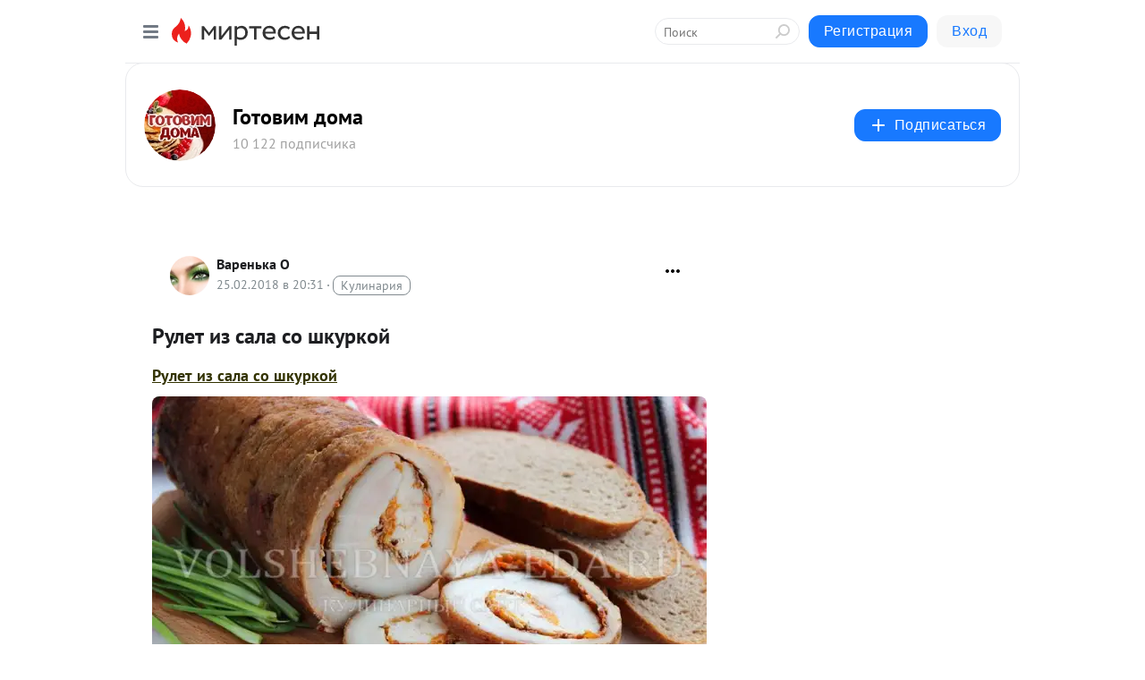

--- FILE ---
content_type: text/html; charset=utf-8
request_url: https://interesnie-recepti.mirtesen.ru/blog/43325793560/Rulet-iz-sala-so-shkurkoy
body_size: 29336
content:
<!DOCTYPE html>
<html lang="ru" >
<head>
<meta charset="utf-8" />
<meta name="robots" content="all"/>
<script>window.__SM_COUNTER_ID = 45130;</script>
<title data-react-helmet="true">Рулет из сала со шкуркой - Готовим дома - Медиаплатформа МирТесен</title>
<meta name="viewport" content="width=device-width, initial-scale=1"/>
<meta name="yandex-verification" content="2c6fd7a8e14090dc"/>
<meta data-react-helmet="true" name="description" content="Рулет из сала со шкуркой Купили тоненькое сало и не знаете, что из него приготовить? Не спешите пускать его на смалец и шкварки. Попробуйте приготовить рулет из сала со шкуркой — с начинкой из куриного филе и моркови. Из простых и доступных продуктов у вас получится вкуснейшая закуска, с ароматом - 25 февраля - 43325793560 - Медиаплатформа МирТесен"/><meta data-react-helmet="true" name="keywords" content="одноклассники, однокурсники, соседи, сослуживцы, мир тесен, земляки, старые друзья, география, блоги домов, события вокруг, социальная сеть, карта, дом, работа, web 2.0"/><meta data-react-helmet="true" property="og:image" content="https://r.mt.ru/r26/photo7C5C/20928260779-0/jpg/bp.jpeg"/><meta data-react-helmet="true" property="og:image:width" content="1200"/><meta data-react-helmet="true" property="og:image:height" content="628"/><meta data-react-helmet="true" property="og:image:alt" content="Рулет из сала со шкуркой - Готовим дома - Медиаплатформа МирТесен"/><meta data-react-helmet="true" property="twitter:image" content="https://r.mt.ru/r26/photo7C5C/20928260779-0/jpg/bp.jpeg"/><meta data-react-helmet="true" property="vk:image" content="https://r.mt.ru/r26/photo7C5C/20928260779-0/jpg/bp.jpeg"/><meta data-react-helmet="true" property="og:description" content="Рулет из сала со шкуркой Купили тоненькое сало и не знаете, что из него приготовить? Не спешите пускать его на смалец и шкварки. Попробуйте приготовить рулет из сала со шкуркой — с начинкой из куриного филе и моркови. Из простых и доступных продуктов у вас получится вкуснейшая закуска, с ароматом - 25 февраля - 43325793560 - Медиаплатформа МирТесен"/><meta data-react-helmet="true" property="twitter:description" content="Рулет из сала со шкуркой Купили тоненькое сало и не знаете, что из него приготовить? Не спешите пускать его на смалец и шкварки. Попробуйте приготовить рулет из сала со шкуркой — с начинкой из куриного филе и моркови. Из простых и доступных продуктов у вас получится вкуснейшая закуска, с ароматом - 25 февраля - 43325793560 - Медиаплатформа МирТесен"/><meta data-react-helmet="true" property="og:site_name" content="Готовим дома - МирТесен"/><meta data-react-helmet="true" property="og:site" content="Готовим дома - МирТесен"/><meta data-react-helmet="true" property="og:type" content="article"/><meta data-react-helmet="true" property="og:url" content="https://interesnie-recepti.mirtesen.ru/blog/43325793560/Rulet-iz-sala-so-shkurkoy"/><meta data-react-helmet="true" property="og:title" content="Рулет из сала со шкуркой - Готовим дома - Медиаплатформа МирТесен"/><meta data-react-helmet="true" property="twitter:card" content="summary_large_image"/><meta data-react-helmet="true" property="twitter:title" content="Рулет из сала со шкуркой - Готовим дома - Медиаплатформа МирТесен"/>
<link data-react-helmet="true" rel="image_src" href="https://r.mt.ru/r26/photo7C5C/20928260779-0/jpg/bp.jpeg"/><link data-react-helmet="true" rel="canonical" href="https://interesnie-recepti.mirtesen.ru/blog/43325793560/Rulet-iz-sala-so-shkurkoy"/><link data-react-helmet="true" rel="index" href="https://interesnie-recepti.mirtesen.ru"/><link data-react-helmet="true" rel="alternate" type="application/atom+xml" title="Готовим дома - МирТесен" href="https://interesnie-recepti.mirtesen.ru/blog/atom"/><link data-react-helmet="true" rel="alternate" type="application/atom+xml" title="Готовим дома - МирТесен" href="https://interesnie-recepti.mirtesen.ru/blog/rss"/><link data-react-helmet="true" rel="icon" href="/favicon.ico" type="image/x-icon" sizes="16x16"/><link data-react-helmet="true" rel="shortcut icon" href="/favicon.ico" type="image/x-icon" sizes="16x16"/>

<link rel="stylesheet" href="https://alpha.mirtesen.ru/assets/modern/bundle.async.390fc67b829a9a691b15.css" media="print" onload="this.media='all'">
<link rel="stylesheet" href="https://alpha.mirtesen.ru/assets/modern/bundle.blog.2957bd024124c219641e.css" />
</head>
<body >



<div id="root"><div class="app blog-post-page"><div id="layout" class="blog-post-layout"><div id="main-container" class="not-admin"><header id="header"><div class="header-wrapper" style="width:auto"><div class="header-container"><div class="header"><div class="header__navigation"></div></div></div></div></header><div id="three-column-container"><div id="very-left-column" class=""><div class="sticky-wrap" style="left:0"><div class="sticky__content"><div class="left-menu"><div class="left-menu__blog"><div class="left-menu__item left-menu__blog-item"><div class="left-menu__item_title left-menu__item_header">Готовим дома</div><a class="left-menu__item_element" href="https://interesnie-recepti.mirtesen.ru/">Главная</a><a class="left-menu__item_element" href="https://interesnie-recepti.mirtesen.ru/blog">Все рецепты</a><a class="left-menu__item_element" href="https://interesnie-recepti.mirtesen.ru/_/poleznyiesovetyi">Полезные советы</a><a class="left-menu__item_element" href="https://interesnie-recepti.mirtesen.ru/_/pervyieblyuda">Первые блюда</a><a class="left-menu__item_element" href="https://interesnie-recepti.mirtesen.ru/_/vtoryieblyuda">Вторые блюда</a><a class="left-menu__item_element" href="https://interesnie-recepti.mirtesen.ru/_/salatyi">Салаты</a><a class="left-menu__item_element" href="https://interesnie-recepti.mirtesen.ru/_/vyipechka">Выпечка</a></div><div class="left-menu__item left-menu__blog-item"><div class="left-menu__item_title left-menu__item_header"></div><i class="left-menu__item_delimiter"></i><a class="left-menu__item_element" href="https://interesnie-recepti.mirtesen.ru/blog/latest">Новые</a><a class="left-menu__item_element" href="https://interesnie-recepti.mirtesen.ru/blog/interesting">Лучшие</a><a class="left-menu__item_element" href="https://interesnie-recepti.mirtesen.ru/blog/commented">Обсуждаемые</a><a class="left-menu__item_element" href="https://interesnie-recepti.mirtesen.ru/comments">Комментарии</a><a class="left-menu__item_element" href="https://interesnie-recepti.mirtesen.ru/people">Участники сайта</a></div></div><div class="left-menu__item" id="topics-menu"><div class="left-menu__item_title" id="topics-menu-title">Рубрики</div><a class="left-menu__item_element" href="//mirtesen.ru/topic/cooking?utm_medium=from_left_sidebar"><span><img src="//static.mtml.ru/images/topics/cooking.svg" alt="cooking" loading="lazy" width="16" height="16"/></span><span>Кулинария</span></a><a class="left-menu__item_element" href="//mirtesen.ru/topic/family?utm_medium=from_left_sidebar"><span><img src="//static.mtml.ru/images/topics/family.svg" alt="family" loading="lazy" width="16" height="16"/></span><span>Дети и семья</span></a><a class="left-menu__item_element" href="//mirtesen.ru/topic/show?utm_medium=from_left_sidebar"><span><img src="//static.mtml.ru/images/topics/show.svg" alt="show" loading="lazy" width="16" height="16"/></span><span>Шоу-бизнес</span></a><a class="left-menu__item_element" href="//mirtesen.ru/topic/politics?utm_medium=from_left_sidebar"><span><img src="//static.mtml.ru/images/topics/politics.svg" alt="politics" loading="lazy" width="16" height="16"/></span><span>Политика</span></a><a class="left-menu__item_element" href="//mirtesen.ru/topic/health?utm_medium=from_left_sidebar"><span><img src="//static.mtml.ru/images/topics/health.svg" alt="health" loading="lazy" width="16" height="16"/></span><span>Здоровье</span></a><button class="left-menu__item_button">Показать все<svg class="svg-icon"><use href="/images/icons.svg?v=1768957#angle-down"></use></svg></button></div><div class="left-menu__item"><div class="left-menu__item_title left-menu__item_header"><a href="https://mirtesen.ru/" class="left-menu__item_title-anchor">Моя лента</a></div><a href="https://mirtesen.ru/chats" class="left-menu__item_element left-menu__item_element_chat" target="_self"><span><img src="//static.mtml.ru/images/icons_v2/chats.svg" alt="ЧАТЫ" loading="lazy" width="16" height="16"/></span><span id="chats-tooltip">ЧАТЫ</span></a><a href="https://mirtesen.ru/polls" class="left-menu__item_element left-menu__item_element_poll" target="_self"><span><img src="//static.mtml.ru/images/icons_v2/vote.svg" alt="Опросы" loading="lazy" width="28" height="28"/></span><span id="polls-tooltip">Опросы</span></a><a href="https://mirtesen.ru/bloggers" class="left-menu__item_element" target="_self"><span><img src="//static.mtml.ru/images/icons_v2/IconBloggersColor.svg" alt="Блогеры" loading="lazy" width="17" height="17"/></span><span id="bloggers-tooltip">Блогеры</span></a><a href="https://mirtesen.ru/user-posts" class="left-menu__item_element" target="_self"><span><img src="//static.mtml.ru/images/icons_v2/IconUserContent.svg" alt="Глас народа" loading="lazy" width="16" height="16"/></span><span id="user-posts-tooltip">Глас народа</span></a><a href="https://mirtesen.ru/popular/liked" class="left-menu__item_element" target="_self"><span><img src="//static.mtml.ru/images/icons_v2/IconPopularColor.svg" alt="Популярное" loading="lazy" width="13" height="16"/></span><span id="popular-posts-tooltip">Популярное</span></a><a href="https://mirtesen.ru/popular/commented" class="left-menu__item_element" target="_self"><span><img src="//static.mtml.ru/images/icons_v2/IconDiscussColor.svg" alt="Обсуждаемое" loading="lazy" width="14" height="14"/></span><span id="commented-posts-tooltip">Обсуждаемое</span></a></div><div class="left-menu__item" id="common-menu"><a href="https://k41tv.app.link/sidebarlink" class="btn btn-primary btn-primary_left-menu" target="_blank" id="app-tooltip"><svg class="svg"><use href="/images/icons.svg#app-icon"></use></svg><span class="left-menu__item_element-text">Мессенджер МТ</span></a><a href="https://info.mirtesen.ru/about" class="left-menu__item_element" target="_blank"><span><img src="//static.mtml.ru/images/icons_v2/IconAbout.svg" alt="О компании" loading="lazy" width="9" height="14"/></span><span class="left-menu__item_element-text">О компании</span></a><a href="https://info.mirtesen.ru/glagol" class="left-menu__item_element" target="_blank"><span><img src="//static.mtml.ru/images/icons_v2/icon-glagol.svg" alt="О редакции ГлагоL" loading="lazy" width="8" height="13"/></span><span class="left-menu__item_element-text">О редакции ГлагоL</span></a><a href="https://info.mirtesen.ru/news" class="left-menu__item_element" target="_blank"><span><img src="//static.mtml.ru/images/icons_v2/IconNews.svg" alt="Новости" loading="lazy" width="16" height="14"/></span><span class="left-menu__item_element-text">Новости</span></a><a href="https://info.mirtesen.ru/partners" class="left-menu__item_element" target="_blank"><span><img src="//static.mtml.ru/images/icons_v2/IconPartners.svg" alt="Партнерам" loading="lazy" width="16" height="13"/></span><span class="left-menu__item_element-text">Партнерам</span></a><a href="https://info.mirtesen.ru/promo" class="left-menu__item_element" target="_blank"><span><img src="//static.mtml.ru/images/icons_v2/IconAdvertizing.svg" alt="Рекламодателям" loading="lazy" width="17" height="16"/></span><span class="left-menu__item_element-text">Рекламодателям</span></a><a href="https://mirtesen.ru/feedback/report" class="left-menu__item_element" target="_blank"><span><img src="//static.mtml.ru/images/icons_v2/IconFeedback.svg" alt="Обратная связь" loading="lazy" width="16" height="13"/></span><span class="left-menu__item_element-text">Обратная связь</span></a><a href="https://mirtesen.ru/feedback/report/spam" class="left-menu__item_element" target="_blank"><span><img src="//static.mtml.ru/images/icons_v2/IconSpam.svg" alt="Пожаловаться на спам" loading="lazy" width="15" height="14"/></span><span class="left-menu__item_element-text">Пожаловаться на спам</span></a><a href="https://info.mirtesen.ru/agreement" class="left-menu__item_element" target="_blank"><span><img src="//static.mtml.ru/images/icons_v2/IconAgreement.svg" alt="Соглашение" loading="lazy" width="15" height="16"/></span><span class="left-menu__item_element-text">Соглашение</span></a><a href="https://info.mirtesen.ru/recommendation_rules" class="left-menu__item_element" target="_blank"><span><img src="//static.mtml.ru/images/icons_v2/IconAgreement.svg" alt="Рекомендательные технологии" loading="lazy" width="15" height="16"/></span><span class="left-menu__item_element-text">Рекомендательные технологии</span></a></div></div><p class="recommendation-tech">На информационном ресурсе применяются <a href="https://info.mirtesen.ru/recommendation_rules">рекомендательные технологии</a> (информационные технологии предоставления информации на основе сбора, систематизации и анализа сведений, относящихся к предпочтениям пользователей сети &quot;Интернет&quot;, находящихся на территории Российской Федерации)</p><div class="mt-tizer-ad-block"><div class="partner-block-wrapper"><div id="unit_99821"></div></div></div></div></div></div><div id="content-container"><div id="secondary-header" class="secondary-header secondary-header_blog"><div class="secondary-header__middle"><div id="secondary-header-logo" class="secondary-header__logo-outer"><div class="secondary-header__logo-wrap"><a class="userlogo userlogo_xl" href="https://interesnie-recepti.mirtesen.ru/?utm_referrer=mirtesen.ru" title="" target="" data-rjs="2"></a></div></div><div class="secondary-header__title-wrap"><div class="secondary-header__title-subscribers"><h2 class="secondary-header__title"><a class="secondary-header__title-link" href="https://interesnie-recepti.mirtesen.ru/?utm_referrer=mirtesen.ru" style="color:#000" rel="nofollow">Готовим дома</a></h2><i class="secondary-header__subscribers">10 122 подписчика</i></div></div><div><div id="mt-dropdown-menu" class="mt-dropdown-menu"><button appearance="btn" title="Подписаться" type="button" class="mt-dropdown-menu__btn btn btn-primary"><svg class="svg-icon"><use href="/images/icons.svg?v=1768957#cross"></use></svg>Подписаться</button></div></div></div></div><div class="blog-post-item blog-post-item_tile"><div id="double-column-container"><div id="right-column"><div class="partner-block-wrapper"><div id="unit_103944"></div></div><div class="partner-block-wrapper"><div id="unit_103939"></div></div><div class="right-column-comments right-column-comments_blog"><h3 class="right-column-comments__title">Свежие комментарии</h3><ul class="right-column-comments-list"><li class="right-column-comments-item"><a href="https://mirtesen.ru/people/82464177" class="right-column-comments-item__author"><span class="userlogo userlogo_s" href="" title="" target="" data-rjs="2"></span><div class="right-column-comments-item__author__info"><i class="right-column-comments-item__author__name" style="color:hsl(161, 70%, 50%)">Yurini Hanami</i><i class="right-column-comments-item__pubdate"></i></div></a><div class="right-column-comments-item__post"><span class="right-column-comments-item__post__message">5 столовых ложек уксуса 70% ? не очень ли много? на 3-х литровую банку помидор кладут 1 столовую ложку, а тут автор п...</span><span class="right-column-comments-item__post__title">Хе из рыбы (судака).</span></div></li></ul></div><div class="partner-block-wrapper"><div id="unit_99810"></div></div><div class="partner-block-wrapper"><div id="unit_95080"></div></div><div class="sticky2" style="top:30px"><div class="partner-block-wrapper"><div id="unit_103947"></div></div></div></div><div id="content-column" class="content-column"><div class="adfox-top"><div class="partner-block-wrapper"><div id="unit_99815"></div></div><div class="partner-block-wrapper"><div id="unit_99815"></div></div></div><article class="blog-post" id="post_43325793560" itemscope="" itemType="http://schema.org/NewsArticle"><meta itemscope="" itemProp="mainEntityOfPage" itemType="https://schema.org/WebPage" itemID="https://interesnie-recepti.mirtesen.ru/blog/43325793560/Rulet-iz-sala-so-shkurkoy" content=""/><meta itemProp="datePublished" content="2018-02-25T20:31:21.000Z"/><meta itemProp="dateModified" content="2018-02-25T20:31:21.000Z"/><span itemscope="" itemType="https://schema.org/Organization" itemProp="publisher"><meta itemProp="name" content="Готовим дома"/><span itemscope="" itemType="https://schema.org/ImageObject" itemProp="logo"><meta itemProp="url" content="//mtdata.ru/u1/photo0C03/20235188682-0/original.jpeg"/></span></span><meta itemProp="image" content="https://r.mt.ru/r26/photo7C5C/20928260779-0/jpg/bp.jpeg"/><div class="blog-post__header"><div class="blog-post__author" rel="author"><span class="blog-post__author-avatar"><a class="userlogo" href="//mirtesen.ru/people/195628436?utm_referrer=mirtesen.ru" title="" target="_blank" data-rjs="2"></a></span><div><a class="blog-post__author-name" href="//mirtesen.ru/people/195628436" target="_blank"><span itemProp="author">Варенька О</span></a><div class="blog-post__info"><div class="blog-post__pubdate"></div><h3 class="blog-post__topic-category-wrapper"><a class="blog-post__topic-category" href="//mirtesen.ru/topic/cooking?utm_medium=from_headline_topic_button"><span>Кулинария</span></a></h3></div></div></div><div><button title="Подписаться" class="btn blog-post__header-subscribe btn-primary">Подписаться</button></div><div id="mt-dropdown-menu" class="mt-dropdown-menu context-dropdown"><button type="button" class="mt-dropdown-menu__btn"><svg class="svg-icon"><use href="/images/icons.svg?v=1768957#more"></use></svg></button></div></div><h1 class="blog-post__title" itemProp="headline">Рулет из сала со шкуркой</h1><div class="partner-block-wrapper"><div id="unit_103965"></div></div><div class="blog-post__text" itemProp="articleBody"><h1><span style="text-decoration: underline;"><strong><span style="color: #333300; text-decoration: underline;">Рулет из сала со шкуркой</span></strong></span></h1> <div><strong><span style="color: #333300;"><img class="POST_IMAGE " src="https://r.mt.ru/r26/photo7C5C/20928260779-0/jpg/bp.webp" alt="Рулет из сала со шкуркой"   width="620"height="auto"loading="lazy"/></span></strong></div> <div style="overflow: hidden; color: #000000; background-color: #ffffff; text-align: left; text-decoration: none;"> <div> <p><strong><span style="color: #333300;">Купили тоненькое сало и не знаете, что из него приготовить? Не спешите пускать его на смалец и шкварки. Попробуйте приготовить рулет из сала со шкуркой — с начинкой из куриного филе и моркови. Из простых и доступных продуктов у вас получится вкуснейшая закуска, с ароматом чесночка, мягкая и нежная, с поджаристой корочкой.<div id="unit_101877"><a href="https://smi2.ru/" ></a></div>
<script type="text/javascript" charset="utf-8">
  (function() {
    var sc = document.createElement('script'); sc.type = 'text/javascript'; sc.async = true;
    sc.src = '//smi2.ru/data/js/101877.js'; sc.charset = 'utf-8';
    var s = document.getElementsByTagName('script')[0]; s.parentNode.insertBefore(sc, s);
  }());
</script></span></strong></p> </div> <div> <p><strong><span style="color: #333300;">Чтобы срез получился красивым, предлагаю готовить рулет из сала с морковью, измельченной на корейской терке. А в качестве начинки использовать куриную грудку, которая компенсирует отсутствие большого количества мяса в рулете. Из приправ я выбрала чеснок, черный и острый перец, кориандр и тимьян, добавила немного сладкой молотой паприки для цвета. При желании вы можете расширить список, включив в него молотый тмин и сушеные травы, например, семена укропа и петрушку.</span></strong></p> <p><strong><span style="font-size: 16pt; color: #333300;">Какое сало выбрать?</span></strong></p> <p><strong><span style="color: #333300;">Для приготовления лучше всего подойдет тонкое сало, которое будет легко скрутить в рулет. Желательно, чтобы форма куска была прямоугольной и большой, хотя бы один край был порядка 30-35 см. Можно взять спинку, но особенно вкусным получится рулет из подчеревка (пузанины), где есть хотя бы небольшая мясная прослойка. Кусок обязательно должен быть со шкуркой — рулет из сала в духовке будет лучше держать форму и приобретет особый вкус. Старайтесь выбрать мягкую шкурку. При запекании в рукаве она такой и останется, не превратится в «сухарь».</span></strong></p> <p><strong><span style="color: #333300;"><img class="POST_IMAGE " src="https://r.mt.ru/r23/photo8867/20482115081-0/jpg/bp.webp" alt="rulet iz sala so shkurkoj 15"   width="620"height="auto"loading="lazy"/></span></strong></p> <h2><strong><span style="color: #333300;">Ингредиенты</span></strong></h2> <div> <ul> <li><strong><span style="color: #333300;">тонкое сало (соленое) – 1 кг</span></strong></li> <li><strong><span style="color: #333300;">куриное филе – 250 г</span></strong></li> <li><strong><span style="color: #333300;">морковь крупная – 1 шт.</span></strong></li> <li><strong><span style="color: #333300;">чеснок – 8-9 зуб.</span></strong></li> <li><strong><span style="color: #333300;">черный молотый перец – 1/2 ч. л.</span></strong></li> <li><strong><span style="color: #333300;">красный молотый перец – 1/4 ч.<div id="unit_103966"><a href="https://smi2.ru/" ></a></div>
<script type="text/javascript" charset="utf-8">
  (function() {
    var sc = document.createElement('script'); sc.type = 'text/javascript'; sc.async = true;
    sc.src = '//smi2.ru/data/js/103966.js'; sc.charset = 'utf-8';
    var s = document.getElementsByTagName('script')[0]; s.parentNode.insertBefore(sc, s);
  }());
</script> л.</span></strong></li> <li><strong><span style="color: #333300;">паприка сладкая молотая – 1 ч. л.</span></strong></li> <li><strong><span style="color: #333300;">кориандр – 1/2 ч. л.</span></strong></li> <li><strong><span style="color: #333300;">тимьян – 1/2 ч. л.</span></strong></li> <li><strong><span style="color: #333300;">соль – 2-3 ч. л. для засолки сала</span></strong></li> </ul> </div> <h2><strong><span style="color: #333300;">Как приготовить рулет из сала со шкуркой</span></strong></h2> <div> <p><strong><span style="color: #333300;">Сало понадобится тонкое, не толще 1,5-2 см, иначе скрутить его в рулет будет очень сложно. Длина прямоугольника должна быть примерно 30-35 см, тогда работать с ним будет проще.</span></strong></p> <p><strong><span style="color: #333300;">Сало должно быть соленое. Если у вас свежее, то обильно натрите его солью с обеих сторон, заверните в пакет и оставьте на ночь в холодильнике, чтобы оно хорошенько просолилось по всей площади. Соли можно не жалеть, все, что не впитается, легко соскоблить потом ножом. Вычищаем с обеих сторон, то есть и сало, и шкурку (мыть не надо).</span></strong></p> <p><strong><span style="color: #333300;"><img class="POST_IMAGE " src="https://r1.mt.ru/r23/photo3FAE/20259042232-0/jpg/bp.webp" alt="rulet iz sala so shkurkoj 1"   width="620"height="auto"loading="lazy"/></span></strong></p> <p><strong><span style="color: #333300;">Чтобы рулет получился ароматным, нужно добавить специи. Я очистила чеснок (8-9 зубков), засыпала его в ступку, добавила туда же сладкую паприку, черный и красный острый перец, кориандр и тимьян. Перетерла в ступке чеснок и специи.</span></strong></p> <p><strong><span style="color: #333300;"><img class="POST_IMAGE " src="https://r4.mt.ru/r20/photoC00E/20705187930-0/jpg/bp.webp" alt="rulet iz sala so shkurkoj 2"   width="620"height="auto"loading="lazy"/></span></strong></p> <p><strong><span style="color: #333300;">Выложила сало шкуркой вниз. Получившейся ароматной смесью натерла сало по всей площади.</span></strong></p> <p><strong><span style="color: #333300;"><img class="POST_IMAGE " src="https://r4.mt.ru/r20/photo47D8/20374406477-0/jpg/bp.webp" alt="rulet iz sala so shkurkoj 3"   width="620"height="auto"loading="lazy"/></span></strong></p> <p><strong><span style="color: #333300;">Для начинки я использовала морковь и куриное филе. Крупную морковку очистила и измельчила на терке для корейской моркови. Распределила по всей поверхности сала ровным слоем.</span></strong></p> <p><strong><span style="color: #333300;"><img class="POST_IMAGE " src="https://r.mt.ru/r26/photo9E16/20151333628-0/jpg/bp.webp" alt="rulet iz sala so shkurkoj 4"   width="620"height="auto"loading="lazy"/></span></strong></p> <p><strong><span style="color: #333300;">Куриное филе нарезала длинной соломкой толщиной примерно 2 см. От края отступила 5 см и выложила мясо (на тот край сала, который толще).</span></strong></p> <p><strong><span style="color: #333300;"><img class="POST_IMAGE " src="https://r.mt.ru/r20/photo20B7/20935916420-0/jpg/bp.webp" alt="rulet iz sala so shkurkoj 5"   width="620"height="auto"loading="lazy"/></span></strong></p> <p><strong><span style="color: #333300;">Скрутила рулет как можно туже и зафиксировала нитками, чтобы лучше держал форму.</span></strong></p> <p><strong><span style="color: #333300;"><img class="POST_IMAGE " src="https://r3.mt.ru/r17/photoA19A/20820552175-0/jpg/bp.webp" alt="rulet iz sala so shkurkoj 6"   width="620"height="auto"loading="lazy"/></span></strong></p> <p><strong><span style="color: #333300;">Далее рулет можно отварить в пищевой пленке в кастрюле с водой или запечь в духовке. Я выбрала второй вариант, поэтому переложила рулет в пакет для запекания на маленький противень, влила в него 0,5 л воды (она будет препятствовать пересушиванию и подгоранию шкурки в нижнем слое рулета) и отправила в духовку, разогретую до 160-180 градусов. Обратите внимание, что перфорация, то есть отверстия для выхода пара из рукава, должны быть сверху.</span></strong></p> <p><strong><span style="color: #333300;"><img class="POST_IMAGE " src="https://r5.mt.ru/r23/photo953A/20158989269-0/jpg/bp.webp" alt="rulet iz sala so shkurkoj 7"   width="620"height="auto"loading="lazy"/></span></strong></p> <p><strong><span style="color: #333300;">Запекала свиной рулет в духовке 2 часа. Если готовите подчеревок или изделие у вас получилось диаметром до 10 см, то времени понадобится меньше, примерно 90 минут. Переворачивать рулет не нужно. Под конец приготовления вода выкипит, и в самом рукаве для запекания образуется мясной сок и топленый жир — вот с этого момента нужно поглядывать в духовку каждые 10 минут, следить, чтобы шкурка сверху подрумянилась, но не стала слишком твердой и не начала подгорать.</span></strong></p> <p><strong><span style="color: #333300;"><img class="POST_IMAGE " src="https://r5.mt.ru/r23/photo3049/20266697873-0/jpg/bp.webp" alt="rulet iz sala so shkurkoj 8"   width="620"height="auto"loading="lazy"/></span></strong></p> <p><strong><span style="color: #333300;">Запеченный рулет из сала я остудила в рукаве до комнатной температуры. Затем распечатала, слила весь вытопившийся жир (на нем можно пожарить картошку) и отправила в холодильник для застывания на 6-8 часов (на ночь).</span></strong></p> <p><strong><span style="color: #333300;">Сняла нитки и нарезала тонкими ломтиками. В охлажденном виде он легко режется, прекрасно держит форму, по консистенции очень мягкий, как масло. Подавать лучше всего с черным хлебом и зеленым луком, можно дополнить горчицей и хреном. Подходит для приготовления бутербродов и вприкуску к борщу.</span></strong></p> <p><img class="POST_IMAGE " src="https://r1.mt.ru/r19/photoA36C/20043625024-0/jpg/bp.webp" alt="rulet iz sala so shkurkoj 13"   width="620"height="auto"loading="lazy"/></p> <p><img class="POST_IMAGE " src="https://r.mt.ru/r20/photoB8B6/20489770722-0/jpg/bp.webp" alt="rulet iz sala so shkurkoj 14"   width="620"height="auto"loading="lazy"/></p> </div> </div> <br />Read more: <a rel="nofollow ugc noreferrer noopener" style="color: #003399;" href="http://volshebnaya-eda.ru/kollekcia-receptov/snack/cold/rulet-iz-sala-so-shkurkoj/#ixzz589bcInaw">http://volshebnaya-eda.ru/kollekcia-receptov/snack/cold/rulet-iz-sala-so-shkurkoj/#ixzz589bcInaw</a> </div></div><div id="panda_player" class="panda-player"></div><div class="blog-post__subscribe"><p class="blog-post__subscribe-text">Понравилась статья? Подпишитесь на канал, чтобы быть в курсе самых интересных материалов</p><a href="#" class="btn btn-primary">Подписаться</a></div><ul class="mt-horizontal-menu mt-horizontal-menu_list mt-horizontal-menu_multiline-left post-tags"><li><a href="/hashtags/%D1%80%D0%B0%D0%B7%D0%BD%D0%BE%D0%B5" class="tag-label-2 tag-label-2_sm"><span>разное</span></a><meta itemProp="about" content="разное"/></li></ul><div class="blog-post__footer"><div class="post-controls"><div><div class="post-actions"><div class="post-actions__push"></div></div></div></div></div><span></span></article><nav class="pagination"><ul class="blog-post__pagination"><li><a href="https://interesnie-recepti.mirtesen.ru/blog/43503462193/Svekolnaya-ikra?utm_referrer=mirtesen.ru"><span class="blog-post__pagination__arrow">←</span>Предыдущая тема</a></li><li class="blog-post__pagination__symbol"> | </li><li><a href="https://interesnie-recepti.mirtesen.ru/blog/43086879799/Bif-Vellington?utm_referrer=mirtesen.ru">Следующая тема<span class="blog-post__pagination__arrow">→</span></a></li></ul></nav><div class="partner-block-wrapper"><div id="unit_103916"></div></div><span></span><div class="adfox-outer blog-post-item__ad-block"><div class="partner-block-wrapper"><div id="unit_99816"></div></div></div></div></div><div class="blog-post-bottom-partners"><div class="partner-block-wrapper"><div id="unit_103941"></div></div><div class="partner-block-wrapper"><div id="unit_95079"></div></div><div class="partner-block-wrapper"><div id="unit_95031"></div></div></div></div></div></div></div><div style="position:fixed;bottom:50px;right:0;cursor:pointer;transition-duration:0.2s;transition-timing-function:linear;transition-delay:0s;z-index:10;display:none"><div id="scroll-top"><div>наверх</div></div></div></div><div></div></div></div>
<div id="messenger-portal" class="messenger-embedded"></div>
<script>window.__PRELOADED_STATE__ = {"blogDomain":{},"promotion":{"popup":{},"activeTab":"platform","sections":{"platform":{"title":"Реклама на Платформе","isMenu":true,"changed":false,"forDevs":true},"settings":{"title":"Настройки рекламы","isMenu":true,"changed":false,"forDevs":true},"item":{"title":"Редактирование объекта","isMenu":false,"changed":false,"forDevs":true},"itemAdd":{"title":"Добавление объекта","isMenu":false,"changed":false,"forDevs":true},"deposit":{"title":"Пополнение баланса","isMenu":false,"changed":false,"forDevs":true},"stats":{"title":"Статистика рекламы","isMenu":true,"changed":false,"forDevs":true}},"changed":{"platform":false,"settings":false,"item":false,"stats":false},"data":{"platform":"","settings":{"currentBalance":0,"spentBalance":0,"groupItem":{"id":null,"status":"STATUS_PENDING","dateStart":null,"dateEnd":null,"fullClicksLimit":null,"dayClicksLimit":null,"clickPrice":null,"utmSource":null,"utmMedium":null,"utmCampaign":null,"targetGeoIds":null,"targetIsMale":null,"targetAgeMin":null,"targetAgeMax":null,"targetTime":null,"title":null,"canChangeStatus":null,"inRotation":false,"fullClicks":0,"dayClicks":0},"blogpostItems":[]},"item":{"id":null,"status":"STATUS_PENDING","dateStart":null,"dateEnd":null,"fullClicksLimit":null,"dayClicksLimit":null,"clickPrice":null,"utmSource":null,"utmMedium":null,"utmCampaign":null,"targetGeoIds":null,"targetIsMale":null,"targetAgeMin":null,"targetAgeMax":null,"targetTime":null,"title":null,"canChangeStatus":null,"inRotation":false,"fullClicks":0,"dayClicks":0},"itemAdd":{"url":null},"deposit":{"value":""},"stats":{"periodFrom":"2025-12-31","periodTo":"2026-01-20"}},"errors":{}},"editComments":{"activeTab":"stats","sections":{"stats":{"title":"Статистика","isMenu":true,"changed":false,"forDevs":true},"settings":{"title":"Настройки","isMenu":true,"changed":false,"forDevs":true}},"changed":{"stats":false,"settings":false},"data":{"stats":{"periodFrom":"2026-01-13","periodTo":"2026-01-20"},"settings":{"applyForCommentsEnabled":0,"commonEnabled":0,"siteEnabled":0,"keyWords":[]}},"errors":{}},"actionVote":{},"header":{"sidebarEnabled":false,"sidebarIsOpen":false},"messageNotifications":{"items":[],"startFrom":0,"nextFrom":0,"hasMoreItems":true,"busy":false},"activityNotifications":{"items":[],"nextFrom":"","hasMoreItems":true,"busy":false},"headerSearch":{"value":"","result":{"people":[],"groups":[],"posts":[]},"isLoading":false,"hasResults":false},"rssEditor":{"editKey":null,"type":"add","loading":{"defaultImage":false},"values":{"maxTextLength":0,"publicationDelay":0,"useFullText":false,"useShortDesctiption":false,"ignoreMediaTags":false,"rssSourceLink":"","autoRefreshImportedThemes":false,"pregTemplateTextSearch":"","pregTemplateTextChange":"","xpathLongText":"","xpathImage":"","showCategory":"","importCategory":"","keepImages":false,"keepLinks":false,"keepIframes":false,"useEmbedCode":false,"useYandexTurbo":false,"addYandexGenreTags":false,"loadingTimout":0,"hideSourceLink":false,"defaultImage":""}},"telegramEditor":{"editKey":null,"type":"add","values":{"username":null,"signature":""}},"auth":{"user":null,"groupPrivileges":{},"viewedTooltips":{}},"authForm":{"isBusy":false,"widgetId":"0","instances":{"0":{"isOpen":false,"activeTab":"login","callAndSmsLimits":{"apiLimits":{"smsAllowed":true,"callAllowed":true,"smsTimeLimitExceededMsg":"","callTimeLimitExceededMsg":""},"timers":{}},"params":{"login":{"phone":"","code":"","mode":"SMS","step":"","errorMap":{}},"loginByEmail":{"email":"","password":"","remember":"on","step":"","errorMap":{}},"registration":{"name":"","lastname":"","email":"","phone":"","code":"","mode":"SMS","step":"","errorMap":{}},"registrationByEmail":{"email":"","name":"","phone":"","code":"","mode":"SMS","step":"","errorMap":{}},"password":{"email":"","errorMap":{}}}}}},"blogModerators":{"staff":[],"popup":{"popupType":null,"userInfo":null},"errors":{},"radioBtnValue":null},"logoEditor":{"image":null,"allowZoomOut":false,"position":{"x":0.5,"y":0.5},"scale":1,"rotate":0,"borderRadius":0,"width":100,"height":100,"border":0,"isEmpty":true,"type":"blog"},"headerBackgroundEditor":{"image":null,"type":"blog","allowZoomOut":false,"position":{"x":0.5,"y":0.5},"scale":1,"rotate":0,"borderRadius":0,"blogHeight":240,"profileHeight":240,"border":0,"isEmpty":true},"titleEditor":{"title":""},"secondaryHeader":{"logoSwitcher":false,"titleSwitcher":false,"backgroundSwitcher":false,"logoEditor":false,"titleEditor":false,"backgroundEditor":false},"blogMenuSettings":{"isChanged":false,"menuItems":[],"currentIndex":null,"menuItem":{},"staticWidgetsToRemove":[],"context":{"add":{"title":"Добавление раздела","saveButton":"Добавить"},"edit":{"title":"Раздел: ","saveButton":"Сохранить","remove":"Удалить раздел"}},"errors":{}},"siteSettings":{},"siteSettingsLeftMenu":{"sitesDropdown":false},"promotionLeftMenu":{},"editCommentsLeftMenu":{},"blogPostList":{"searchValue":"","search":{"results":[],"page":0,"hasMore":true,"isLoading":false},"blogPostList":[],"hasMoreItems":true,"page":1,"title":"","tag":"","period":"","before":"","after":"","status":"","sort":""},"blogPostEditor":{"id":null,"title":"","text":"","inProcess":false,"sign":"","disableComments":false,"tags":[],"tagSuggestions":[],"errors":[],"publishTime":null,"referenceUrl":"","nextBtnUrl":"","pushBtnUrl":"","pushBtnText":"","doFollowLinks":0,"pulse":0,"draft":false,"preloaderVisible":true,"errorMessage":{"isVisible":false,"text":"Произошла ошибка. Попробуйте еще раз или свяжитесь со службой поддержки."},"showPollEditor":false,"pollTab":"default","sentToModeration":false,"foundPolls":[],"foundPollsOffset":0,"hasMorePolls":true,"pollId":null},"actionModifyPostPopup":{"isOpen":false,"popupType":"","id":null,"deletedList":{},"approveList":{}},"rightColumnPosts":[],"rightColumnComments":[{"id":122731441,"text":"5 столовых ложек уксуса 70% ? не очень ли много? на 3-х литровую банку помидор кладут 1 столовую ложку, а тут автор предлагает 5 ложек столовых на 1 кг???? мне кажется автор имеет в виду 9% уксус или даже 6%","date":1650433007,"blog_post":{"id":43671501646,"title":"Хе из рыбы (судака).","seo_url":"//interesnie-recepti.mirtesen.ru/blog/43671501646/He-iz-ryibyi-sudaka-?utm_referrer=mirtesen.ru"},"user":{"cover":null,"count_friends":null,"id":82464177,"url":"//mirtesen.ru/people/82464177","display_name":"Yurini Hanami","photo_original":"//mtdata.ru/u30/photo549A/20893735143-0/original.jpeg"},"images":[],"formattedDates":{"iso":"2022-04-20T05:36:47.000Z","ver1":"20 апреля, 8:36","ver2":"20.04.2022 в 8:36","ver3":"20 апр., 8:36"}}],"rightColumnGallery":{"total":0,"images":[]},"blogPost":{"id":43325793560,"title":"Рулет из сала со шкуркой","url":"//interesnie-recepti.mirtesen.ru/blog/43325793560?utm_referrer=mirtesen.ru","seo_url":"//interesnie-recepti.mirtesen.ru/blog/43325793560/Rulet-iz-sala-so-shkurkoy?utm_referrer=mirtesen.ru","canonical_url":"https://interesnie-recepti.mirtesen.ru/blog/43325793560/Rulet-iz-sala-so-shkurkoy","created":1519590681,"date":1519590681,"publish_time":null,"status":"STATUS_ACTIVE","isTitleHidden":false,"preview_text":"Рулет из сала со шкуркой Купили тоненькое сало и не знаете, что из него приготовить? Не спешите пускать его на смалец и шкварки. Попробуйте приготовить рулет из сала со шкуркой — с начинкой из куриного филе и моркови. Из простых и доступных продуктов у вас получится вкуснейшая закуска, с ароматом","comments_count":3,"post_type":"post","likes":{"count":5,"user_likes":0,"can_like":0,"marks_pluses":5,"marks_minuses":0,"user_like_attr":null,"like_attr_ids":[{"id":100,"count":5}]},"from_id":195628436,"from":{"id":195628436,"display_name":"Варенька О","url":"//mirtesen.ru/people/195628436","photo_original":"//mtdata.ru/u27/photoC7B5/20310433362-0/original.jpeg","isAuthenticAccount":false},"group":{"display_name":"Готовим дома","url":"//interesnie-recepti.mirtesen.ru","photo_original":"//mtdata.ru/u1/photo0C03/20235188682-0/original.jpeg","id":30549594823,"canViewBlogPostCreator":true,"showSubscribersAmount":true,"is_subscribed":false,"is_member":false,"is_owner":false,"is_staff":false,"created":1390928429},"attachments":[{"photo":{"id":20928260779,"photo_original":"//mtdata.ru/u26/photo7C5C/20928260779-0/original.jpg#20928260779","title":"1","width":810,"height":540}},{"photo":{"id":20043625024,"photo_original":"//mtdata.ru/u19/photoA36C/20043625024-0/original.jpg#20043625024","title":"1","width":600,"height":400}},{"photo":{"id":20151333628,"photo_original":"//mtdata.ru/u26/photo9E16/20151333628-0/original.jpg#20151333628","title":"1","width":600,"height":400}},{"photo":{"id":20158989269,"photo_original":"//mtdata.ru/u23/photo953A/20158989269-0/original.jpg#20158989269","title":"1","width":600,"height":400}},{"photo":{"id":20259042232,"photo_original":"//mtdata.ru/u23/photo3FAE/20259042232-0/original.jpg#20259042232","title":"1","width":600,"height":400}},{"photo":{"id":20266697873,"photo_original":"//mtdata.ru/u23/photo3049/20266697873-0/original.jpg#20266697873","title":"1","width":600,"height":400}},{"photo":{"id":20374406477,"photo_original":"//mtdata.ru/u20/photo47D8/20374406477-0/original.jpg#20374406477","title":"1","width":600,"height":400}},{"photo":{"id":20482115081,"photo_original":"//mtdata.ru/u23/photo8867/20482115081-0/original.jpg#20482115081","title":"1","width":600,"height":900}},{"photo":{"id":20489770722,"photo_original":"//mtdata.ru/u20/photoB8B6/20489770722-0/original.jpg#20489770722","title":"1","width":600,"height":900}},{"photo":{"id":20705187930,"photo_original":"//mtdata.ru/u20/photoC00E/20705187930-0/original.jpg#20705187930","title":"1","width":600,"height":400}},{"photo":{"id":20820552175,"photo_original":"//mtdata.ru/u17/photoA19A/20820552175-0/original.jpg#20820552175","title":"1","width":600,"height":400}},{"photo":{"id":20935916420,"photo_original":"//mtdata.ru/u20/photo20B7/20935916420-0/original.jpg#20935916420","title":"1","width":600,"height":400}}],"modified":1760044444,"is_draft":false,"is_queued":false,"topic":"cooking","tags":["разное"],"close_comments":false,"marks_count":5,"reposts":4,"recommendations":"[]","foreignPollId":null,"isSlider":null,"padRedirectUrl":"https://mirtesen.ru/url?e=pad_click&pad_page=0&blog_post_id=43325793560&announce=1","editorStatus":"EDITOR_STATUS_NONE","extraData":null,"notificationsCanBeSent":false,"notificationsSent":true,"notificationsWillBeSent":false,"notificationsLimit":4,"text":"\x3ch1>\x3cspan style=\"text-decoration: underline;\">\x3cstrong>\x3cspan style=\"color: #333300; text-decoration: underline;\">Рулет из сала со шкуркой\x3c/span>\x3c/strong>\x3c/span>\x3c/h1>\n\x3cdiv>\x3cstrong>\x3cspan style=\"color: #333300;\">\x3cimg src=\"//mtdata.ru/u26/photo7C5C/20928260779-0/original.jpg#20928260779\" alt=\"Рулет из сала со шкуркой\" width=\"810\" height=\"540\" />\x3c/span>\x3c/strong>\x3c/div>\n\x3cdiv style=\"overflow: hidden; color: #000000; background-color: #ffffff; text-align: left; text-decoration: none;\">\n\x3cdiv>\n\x3cp>\x3cstrong>\x3cspan style=\"color: #333300;\">Купили тоненькое сало и не знаете, что из него приготовить? Не спешите пускать его на смалец и шкварки. Попробуйте приготовить рулет из сала со шкуркой — с начинкой из куриного филе и моркови. Из простых и доступных продуктов у вас получится вкуснейшая закуска, с ароматом чесночка, мягкая и нежная, с поджаристой корочкой.\x3c/span>\x3c/strong>\x3c/p>\n\x3c/div>\n\x3cdiv>\n\x3cp>\x3cstrong>\x3cspan style=\"color: #333300;\">Чтобы срез получился красивым, предлагаю готовить рулет из сала с морковью, измельченной на корейской терке. А в качестве начинки использовать куриную грудку, которая компенсирует отсутствие большого количества мяса в рулете. Из приправ я выбрала чеснок, черный и острый перец, кориандр и тимьян, добавила немного сладкой молотой паприки для цвета. При желании вы можете расширить список, включив в него молотый тмин и сушеные травы, например, семена укропа и петрушку.\x3c/span>\x3c/strong>\x3c/p>\n\x3cp>\x3cstrong>\x3cspan style=\"font-size: 16pt; color: #333300;\">Какое сало выбрать?\x3c/span>\x3c/strong>\x3c/p>\n\x3cp>\x3cstrong>\x3cspan style=\"color: #333300;\">Для приготовления лучше всего подойдет тонкое сало, которое будет легко скрутить в рулет. Желательно, чтобы форма куска была прямоугольной и большой, хотя бы один край был порядка 30-35 см. Можно взять спинку, но особенно вкусным получится рулет из подчеревка (пузанины), где есть хотя бы небольшая мясная прослойка. Кусок обязательно должен быть со шкуркой — рулет из сала в духовке будет лучше держать форму и приобретет особый вкус. Старайтесь выбрать мягкую шкурку. При запекании в рукаве она такой и останется, не превратится в «сухарь».\x3c/span>\x3c/strong>\x3c/p>\n\x3cp>\x3cstrong>\x3cspan style=\"color: #333300;\">\x3cimg src=\"//mtdata.ru/u23/photo8867/20482115081-0/original.jpg#20482115081\" alt=\"rulet iz sala so shkurkoj 15\" width=\"600\" height=\"900\" />\x3c/span>\x3c/strong>\x3c/p>\n\x3ch2>\x3cstrong>\x3cspan style=\"color: #333300;\">Ингредиенты\x3c/span>\x3c/strong>\x3c/h2>\n\x3cdiv>\n\x3cul>\n\x3cli>\x3cstrong>\x3cspan style=\"color: #333300;\">тонкое сало (соленое) – 1 кг\x3c/span>\x3c/strong>\x3c/li>\n\x3cli>\x3cstrong>\x3cspan style=\"color: #333300;\">куриное филе – 250 г\x3c/span>\x3c/strong>\x3c/li>\n\x3cli>\x3cstrong>\x3cspan style=\"color: #333300;\">морковь крупная – 1 шт.\x3c/span>\x3c/strong>\x3c/li>\n\x3cli>\x3cstrong>\x3cspan style=\"color: #333300;\">чеснок – 8-9 зуб.\x3c/span>\x3c/strong>\x3c/li>\n\x3cli>\x3cstrong>\x3cspan style=\"color: #333300;\">черный молотый перец – 1/2 ч. л.\x3c/span>\x3c/strong>\x3c/li>\n\x3cli>\x3cstrong>\x3cspan style=\"color: #333300;\">красный молотый перец – 1/4 ч. л.\x3c/span>\x3c/strong>\x3c/li>\n\x3cli>\x3cstrong>\x3cspan style=\"color: #333300;\">паприка сладкая молотая – 1 ч. л.\x3c/span>\x3c/strong>\x3c/li>\n\x3cli>\x3cstrong>\x3cspan style=\"color: #333300;\">кориандр – 1/2 ч. л.\x3c/span>\x3c/strong>\x3c/li>\n\x3cli>\x3cstrong>\x3cspan style=\"color: #333300;\">тимьян – 1/2 ч. л.\x3c/span>\x3c/strong>\x3c/li>\n\x3cli>\x3cstrong>\x3cspan style=\"color: #333300;\">соль – 2-3 ч. л. для засолки сала\x3c/span>\x3c/strong>\x3c/li>\n\x3c/ul>\n\x3c/div>\n\x3ch2>\x3cstrong>\x3cspan style=\"color: #333300;\">Как приготовить рулет из сала со шкуркой\x3c/span>\x3c/strong>\x3c/h2>\n\x3cdiv>\n\x3cp>\x3cstrong>\x3cspan style=\"color: #333300;\">Сало понадобится тонкое, не толще 1,5-2 см, иначе скрутить его в рулет будет очень сложно. Длина прямоугольника должна быть примерно 30-35 см, тогда работать с ним будет проще.\x3c/span>\x3c/strong>\x3c/p>\n\x3cp>\x3cstrong>\x3cspan style=\"color: #333300;\">Сало должно быть соленое. Если у вас свежее, то обильно натрите его солью с обеих сторон, заверните в пакет и оставьте на ночь в холодильнике, чтобы оно хорошенько просолилось по всей площади. Соли можно не жалеть, все, что не впитается, легко соскоблить потом ножом. Вычищаем с обеих сторон, то есть и сало, и шкурку (мыть не надо).\x3c/span>\x3c/strong>\x3c/p>\n\x3cp>\x3cstrong>\x3cspan style=\"color: #333300;\">\x3cimg src=\"//mtdata.ru/u23/photo3FAE/20259042232-0/original.jpg#20259042232\" alt=\"rulet iz sala so shkurkoj 1\" width=\"600\" height=\"400\" />\x3c/span>\x3c/strong>\x3c/p>\n\x3cp>\x3cstrong>\x3cspan style=\"color: #333300;\">Чтобы рулет получился ароматным, нужно добавить специи. Я очистила чеснок (8-9 зубков), засыпала его в ступку, добавила туда же сладкую паприку, черный и красный острый перец, кориандр и тимьян. Перетерла в ступке чеснок и специи.\x3c/span>\x3c/strong>\x3c/p>\n\x3cp>\x3cstrong>\x3cspan style=\"color: #333300;\">\x3cimg src=\"//mtdata.ru/u20/photoC00E/20705187930-0/original.jpg#20705187930\" alt=\"rulet iz sala so shkurkoj 2\" width=\"600\" height=\"400\" />\x3c/span>\x3c/strong>\x3c/p>\n\x3cp>\x3cstrong>\x3cspan style=\"color: #333300;\">Выложила сало шкуркой вниз. Получившейся ароматной смесью натерла сало по всей площади.\x3c/span>\x3c/strong>\x3c/p>\n\x3cp>\x3cstrong>\x3cspan style=\"color: #333300;\">\x3cimg src=\"//mtdata.ru/u20/photo47D8/20374406477-0/original.jpg#20374406477\" alt=\"rulet iz sala so shkurkoj 3\" width=\"600\" height=\"400\" />\x3c/span>\x3c/strong>\x3c/p>\n\x3cp>\x3cstrong>\x3cspan style=\"color: #333300;\">Для начинки я использовала морковь и куриное филе. Крупную морковку очистила и измельчила на терке для корейской моркови. Распределила по всей поверхности сала ровным слоем.\x3c/span>\x3c/strong>\x3c/p>\n\x3cp>\x3cstrong>\x3cspan style=\"color: #333300;\">\x3cimg src=\"//mtdata.ru/u26/photo9E16/20151333628-0/original.jpg#20151333628\" alt=\"rulet iz sala so shkurkoj 4\" width=\"600\" height=\"400\" />\x3c/span>\x3c/strong>\x3c/p>\n\x3cp>\x3cstrong>\x3cspan style=\"color: #333300;\">Куриное филе нарезала длинной соломкой толщиной примерно 2 см. От края отступила 5 см и выложила мясо (на тот край сала, который толще).\x3c/span>\x3c/strong>\x3c/p>\n\x3cp>\x3cstrong>\x3cspan style=\"color: #333300;\">\x3cimg src=\"//mtdata.ru/u20/photo20B7/20935916420-0/original.jpg#20935916420\" alt=\"rulet iz sala so shkurkoj 5\" width=\"600\" height=\"400\" />\x3c/span>\x3c/strong>\x3c/p>\n\x3cp>\x3cstrong>\x3cspan style=\"color: #333300;\">Скрутила рулет как можно туже и зафиксировала нитками, чтобы лучше держал форму.\x3c/span>\x3c/strong>\x3c/p>\n\x3cp>\x3cstrong>\x3cspan style=\"color: #333300;\">\x3cimg src=\"//mtdata.ru/u17/photoA19A/20820552175-0/original.jpg#20820552175\" alt=\"rulet iz sala so shkurkoj 6\" width=\"600\" height=\"400\" />\x3c/span>\x3c/strong>\x3c/p>\n\x3cp>\x3cstrong>\x3cspan style=\"color: #333300;\">Далее рулет можно отварить в пищевой пленке в кастрюле с водой или запечь в духовке. Я выбрала второй вариант, поэтому переложила рулет в пакет для запекания на маленький противень, влила в него 0,5 л воды (она будет препятствовать пересушиванию и подгоранию шкурки в нижнем слое рулета) и отправила в духовку, разогретую до 160-180 градусов. Обратите внимание, что перфорация, то есть отверстия для выхода пара из рукава, должны быть сверху.\x3c/span>\x3c/strong>\x3c/p>\n\x3cp>\x3cstrong>\x3cspan style=\"color: #333300;\">\x3cimg src=\"//mtdata.ru/u23/photo953A/20158989269-0/original.jpg#20158989269\" alt=\"rulet iz sala so shkurkoj 7\" width=\"600\" height=\"400\" />\x3c/span>\x3c/strong>\x3c/p>\n\x3cp>\x3cstrong>\x3cspan style=\"color: #333300;\">Запекала свиной рулет в духовке 2 часа. Если готовите подчеревок или изделие у вас получилось диаметром до 10 см, то времени понадобится меньше, примерно 90 минут. Переворачивать рулет не нужно. Под конец приготовления вода выкипит, и в самом рукаве для запекания образуется мясной сок и топленый жир — вот с этого момента нужно поглядывать в духовку каждые 10 минут, следить, чтобы шкурка сверху подрумянилась, но не стала слишком твердой и не начала подгорать.\x3c/span>\x3c/strong>\x3c/p>\n\x3cp>\x3cstrong>\x3cspan style=\"color: #333300;\">\x3cimg src=\"//mtdata.ru/u23/photo3049/20266697873-0/original.jpg#20266697873\" alt=\"rulet iz sala so shkurkoj 8\" width=\"600\" height=\"400\" />\x3c/span>\x3c/strong>\x3c/p>\n\x3cp>\x3cstrong>\x3cspan style=\"color: #333300;\">Запеченный рулет из сала я остудила в рукаве до комнатной температуры. Затем распечатала, слила весь вытопившийся жир (на нем можно пожарить картошку) и отправила в холодильник для застывания на 6-8 часов (на ночь).\x3c/span>\x3c/strong>\x3c/p>\n\x3cp>\x3cstrong>\x3cspan style=\"color: #333300;\">Сняла нитки и нарезала тонкими ломтиками. В охлажденном виде он легко режется, прекрасно держит форму, по консистенции очень мягкий, как масло. Подавать лучше всего с черным хлебом и зеленым луком, можно дополнить горчицей и хреном. Подходит для приготовления бутербродов и вприкуску к борщу.\x3c/span>\x3c/strong>\x3c/p>\n\x3cp>\x3cimg src=\"//mtdata.ru/u19/photoA36C/20043625024-0/original.jpg#20043625024\" alt=\"rulet iz sala so shkurkoj 13\" width=\"600\" height=\"400\" />\x3c/p>\n\x3cp>\x3cimg src=\"//mtdata.ru/u20/photoB8B6/20489770722-0/original.jpg#20489770722\" alt=\"rulet iz sala so shkurkoj 14\" width=\"600\" height=\"900\" />\x3c/p>\n\x3c/div>\n\x3c/div>\n\x3cdiv style=\"overflow: hidden; color: #000000; background-color: #ffffff; text-align: left; text-decoration: none;\">\x3cbr />Read more: \x3ca style=\"color: #003399;\" href=\"http://volshebnaya-eda.ru/kollekcia-receptov/snack/cold/rulet-iz-sala-so-shkurkoj/#ixzz589bcInaw\" rel=\"nofollow ugc noreferrer noopener\">http://volshebnaya-eda.ru/kollekcia-receptov/snack/cold/rulet-iz-sala-so-shkurkoj/#ixzz589bcInaw\x3c/a>\x3c/div>\n\x3c/div>","formattedText":"\x3ch1>\x3cspan style=\"text-decoration: underline;\">\x3cstrong>\x3cspan style=\"color: #333300; text-decoration: underline;\">Рулет из сала со шкуркой\x3c/span>\x3c/strong>\x3c/span>\x3c/h1>\n\x3cdiv>\x3cstrong>\x3cspan style=\"color: #333300;\">\x3cimg src=\"//mtdata.ru/u26/photo7C5C/20928260779-0/original.jpg#20928260779\" alt=\"Рулет из сала со шкуркой\" width=\"810\" height=\"540\" />\x3c/span>\x3c/strong>\x3c/div>\n\x3cdiv style=\"overflow: hidden; color: #000000; background-color: #ffffff; text-align: left; text-decoration: none;\">\n\x3cdiv>\n\x3cp>\x3cstrong>\x3cspan style=\"color: #333300;\">Купили тоненькое сало и не знаете, что из него приготовить? Не спешите пускать его на смалец и шкварки. Попробуйте приготовить рулет из сала со шкуркой — с начинкой из куриного филе и моркови. Из простых и доступных продуктов у вас получится вкуснейшая закуска, с ароматом чесночка, мягкая и нежная, с поджаристой корочкой.\x3c/span>\x3c/strong>\x3c/p>\n\x3c/div>\n\x3cdiv>\n\x3cp>\x3cstrong>\x3cspan style=\"color: #333300;\">Чтобы срез получился красивым, предлагаю готовить рулет из сала с морковью, измельченной на корейской терке. А в качестве начинки использовать куриную грудку, которая компенсирует отсутствие большого количества мяса в рулете. Из приправ я выбрала чеснок, черный и острый перец, кориандр и тимьян, добавила немного сладкой молотой паприки для цвета. При желании вы можете расширить список, включив в него молотый тмин и сушеные травы, например, семена укропа и петрушку.\x3c/span>\x3c/strong>\x3c/p>\n\x3cp>\x3cstrong>\x3cspan style=\"font-size: 16pt; color: #333300;\">Какое сало выбрать?\x3c/span>\x3c/strong>\x3c/p>\n\x3cp>\x3cstrong>\x3cspan style=\"color: #333300;\">Для приготовления лучше всего подойдет тонкое сало, которое будет легко скрутить в рулет. Желательно, чтобы форма куска была прямоугольной и большой, хотя бы один край был порядка 30-35 см. Можно взять спинку, но особенно вкусным получится рулет из подчеревка (пузанины), где есть хотя бы небольшая мясная прослойка. Кусок обязательно должен быть со шкуркой — рулет из сала в духовке будет лучше держать форму и приобретет особый вкус. Старайтесь выбрать мягкую шкурку. При запекании в рукаве она такой и останется, не превратится в «сухарь».\x3c/span>\x3c/strong>\x3c/p>\n\x3cp>\x3cstrong>\x3cspan style=\"color: #333300;\">\x3cimg src=\"//mtdata.ru/u23/photo8867/20482115081-0/original.jpg#20482115081\" alt=\"rulet iz sala so shkurkoj 15\" width=\"600\" height=\"900\" />\x3c/span>\x3c/strong>\x3c/p>\n\x3ch2>\x3cstrong>\x3cspan style=\"color: #333300;\">Ингредиенты\x3c/span>\x3c/strong>\x3c/h2>\n\x3cdiv>\n\x3cul>\n\x3cli>\x3cstrong>\x3cspan style=\"color: #333300;\">тонкое сало (соленое) – 1 кг\x3c/span>\x3c/strong>\x3c/li>\n\x3cli>\x3cstrong>\x3cspan style=\"color: #333300;\">куриное филе – 250 г\x3c/span>\x3c/strong>\x3c/li>\n\x3cli>\x3cstrong>\x3cspan style=\"color: #333300;\">морковь крупная – 1 шт.\x3c/span>\x3c/strong>\x3c/li>\n\x3cli>\x3cstrong>\x3cspan style=\"color: #333300;\">чеснок – 8-9 зуб.\x3c/span>\x3c/strong>\x3c/li>\n\x3cli>\x3cstrong>\x3cspan style=\"color: #333300;\">черный молотый перец – 1/2 ч. л.\x3c/span>\x3c/strong>\x3c/li>\n\x3cli>\x3cstrong>\x3cspan style=\"color: #333300;\">красный молотый перец – 1/4 ч. л.\x3c/span>\x3c/strong>\x3c/li>\n\x3cli>\x3cstrong>\x3cspan style=\"color: #333300;\">паприка сладкая молотая – 1 ч. л.\x3c/span>\x3c/strong>\x3c/li>\n\x3cli>\x3cstrong>\x3cspan style=\"color: #333300;\">кориандр – 1/2 ч. л.\x3c/span>\x3c/strong>\x3c/li>\n\x3cli>\x3cstrong>\x3cspan style=\"color: #333300;\">тимьян – 1/2 ч. л.\x3c/span>\x3c/strong>\x3c/li>\n\x3cli>\x3cstrong>\x3cspan style=\"color: #333300;\">соль – 2-3 ч. л. для засолки сала\x3c/span>\x3c/strong>\x3c/li>\n\x3c/ul>\n\x3c/div>\n\x3ch2>\x3cstrong>\x3cspan style=\"color: #333300;\">Как приготовить рулет из сала со шкуркой\x3c/span>\x3c/strong>\x3c/h2>\n\x3cdiv>\n\x3cp>\x3cstrong>\x3cspan style=\"color: #333300;\">Сало понадобится тонкое, не толще 1,5-2 см, иначе скрутить его в рулет будет очень сложно. Длина прямоугольника должна быть примерно 30-35 см, тогда работать с ним будет проще.\x3c/span>\x3c/strong>\x3c/p>\n\x3cp>\x3cstrong>\x3cspan style=\"color: #333300;\">Сало должно быть соленое. Если у вас свежее, то обильно натрите его солью с обеих сторон, заверните в пакет и оставьте на ночь в холодильнике, чтобы оно хорошенько просолилось по всей площади. Соли можно не жалеть, все, что не впитается, легко соскоблить потом ножом. Вычищаем с обеих сторон, то есть и сало, и шкурку (мыть не надо).\x3c/span>\x3c/strong>\x3c/p>\n\x3cp>\x3cstrong>\x3cspan style=\"color: #333300;\">\x3cimg src=\"//mtdata.ru/u23/photo3FAE/20259042232-0/original.jpg#20259042232\" alt=\"rulet iz sala so shkurkoj 1\" width=\"600\" height=\"400\" />\x3c/span>\x3c/strong>\x3c/p>\n\x3cp>\x3cstrong>\x3cspan style=\"color: #333300;\">Чтобы рулет получился ароматным, нужно добавить специи. Я очистила чеснок (8-9 зубков), засыпала его в ступку, добавила туда же сладкую паприку, черный и красный острый перец, кориандр и тимьян. Перетерла в ступке чеснок и специи.\x3c/span>\x3c/strong>\x3c/p>\n\x3cp>\x3cstrong>\x3cspan style=\"color: #333300;\">\x3cimg src=\"//mtdata.ru/u20/photoC00E/20705187930-0/original.jpg#20705187930\" alt=\"rulet iz sala so shkurkoj 2\" width=\"600\" height=\"400\" />\x3c/span>\x3c/strong>\x3c/p>\n\x3cp>\x3cstrong>\x3cspan style=\"color: #333300;\">Выложила сало шкуркой вниз. Получившейся ароматной смесью натерла сало по всей площади.\x3c/span>\x3c/strong>\x3c/p>\n\x3cp>\x3cstrong>\x3cspan style=\"color: #333300;\">\x3cimg src=\"//mtdata.ru/u20/photo47D8/20374406477-0/original.jpg#20374406477\" alt=\"rulet iz sala so shkurkoj 3\" width=\"600\" height=\"400\" />\x3c/span>\x3c/strong>\x3c/p>\n\x3cp>\x3cstrong>\x3cspan style=\"color: #333300;\">Для начинки я использовала морковь и куриное филе. Крупную морковку очистила и измельчила на терке для корейской моркови. Распределила по всей поверхности сала ровным слоем.\x3c/span>\x3c/strong>\x3c/p>\n\x3cp>\x3cstrong>\x3cspan style=\"color: #333300;\">\x3cimg src=\"//mtdata.ru/u26/photo9E16/20151333628-0/original.jpg#20151333628\" alt=\"rulet iz sala so shkurkoj 4\" width=\"600\" height=\"400\" />\x3c/span>\x3c/strong>\x3c/p>\n\x3cp>\x3cstrong>\x3cspan style=\"color: #333300;\">Куриное филе нарезала длинной соломкой толщиной примерно 2 см. От края отступила 5 см и выложила мясо (на тот край сала, который толще).\x3c/span>\x3c/strong>\x3c/p>\n\x3cp>\x3cstrong>\x3cspan style=\"color: #333300;\">\x3cimg src=\"//mtdata.ru/u20/photo20B7/20935916420-0/original.jpg#20935916420\" alt=\"rulet iz sala so shkurkoj 5\" width=\"600\" height=\"400\" />\x3c/span>\x3c/strong>\x3c/p>\n\x3cp>\x3cstrong>\x3cspan style=\"color: #333300;\">Скрутила рулет как можно туже и зафиксировала нитками, чтобы лучше держал форму.\x3c/span>\x3c/strong>\x3c/p>\n\x3cp>\x3cstrong>\x3cspan style=\"color: #333300;\">\x3cimg src=\"//mtdata.ru/u17/photoA19A/20820552175-0/original.jpg#20820552175\" alt=\"rulet iz sala so shkurkoj 6\" width=\"600\" height=\"400\" />\x3c/span>\x3c/strong>\x3c/p>\n\x3cp>\x3cstrong>\x3cspan style=\"color: #333300;\">Далее рулет можно отварить в пищевой пленке в кастрюле с водой или запечь в духовке. Я выбрала второй вариант, поэтому переложила рулет в пакет для запекания на маленький противень, влила в него 0,5 л воды (она будет препятствовать пересушиванию и подгоранию шкурки в нижнем слое рулета) и отправила в духовку, разогретую до 160-180 градусов. Обратите внимание, что перфорация, то есть отверстия для выхода пара из рукава, должны быть сверху.\x3c/span>\x3c/strong>\x3c/p>\n\x3cp>\x3cstrong>\x3cspan style=\"color: #333300;\">\x3cimg src=\"//mtdata.ru/u23/photo953A/20158989269-0/original.jpg#20158989269\" alt=\"rulet iz sala so shkurkoj 7\" width=\"600\" height=\"400\" />\x3c/span>\x3c/strong>\x3c/p>\n\x3cp>\x3cstrong>\x3cspan style=\"color: #333300;\">Запекала свиной рулет в духовке 2 часа. Если готовите подчеревок или изделие у вас получилось диаметром до 10 см, то времени понадобится меньше, примерно 90 минут. Переворачивать рулет не нужно. Под конец приготовления вода выкипит, и в самом рукаве для запекания образуется мясной сок и топленый жир — вот с этого момента нужно поглядывать в духовку каждые 10 минут, следить, чтобы шкурка сверху подрумянилась, но не стала слишком твердой и не начала подгорать.\x3c/span>\x3c/strong>\x3c/p>\n\x3cp>\x3cstrong>\x3cspan style=\"color: #333300;\">\x3cimg src=\"//mtdata.ru/u23/photo3049/20266697873-0/original.jpg#20266697873\" alt=\"rulet iz sala so shkurkoj 8\" width=\"600\" height=\"400\" />\x3c/span>\x3c/strong>\x3c/p>\n\x3cp>\x3cstrong>\x3cspan style=\"color: #333300;\">Запеченный рулет из сала я остудила в рукаве до комнатной температуры. Затем распечатала, слила весь вытопившийся жир (на нем можно пожарить картошку) и отправила в холодильник для застывания на 6-8 часов (на ночь).\x3c/span>\x3c/strong>\x3c/p>\n\x3cp>\x3cstrong>\x3cspan style=\"color: #333300;\">Сняла нитки и нарезала тонкими ломтиками. В охлажденном виде он легко режется, прекрасно держит форму, по консистенции очень мягкий, как масло. Подавать лучше всего с черным хлебом и зеленым луком, можно дополнить горчицей и хреном. Подходит для приготовления бутербродов и вприкуску к борщу.\x3c/span>\x3c/strong>\x3c/p>\n\x3cp>\x3cimg src=\"//mtdata.ru/u19/photoA36C/20043625024-0/original.jpg#20043625024\" alt=\"rulet iz sala so shkurkoj 13\" width=\"600\" height=\"400\" />\x3c/p>\n\x3cp>\x3cimg src=\"//mtdata.ru/u20/photoB8B6/20489770722-0/original.jpg#20489770722\" alt=\"rulet iz sala so shkurkoj 14\" width=\"600\" height=\"900\" />\x3c/p>\n\x3c/div>\n\x3c/div>\n\x3cdiv style=\"overflow: hidden; color: #000000; background-color: #ffffff; text-align: left; text-decoration: none;\">\x3cbr />Read more: \x3ca rel=\"nofollow ugc noreferrer noopener\" style=\"color: #003399;\" href=\"http://volshebnaya-eda.ru/kollekcia-receptov/snack/cold/rulet-iz-sala-so-shkurkoj/#ixzz589bcInaw\">http://volshebnaya-eda.ru/kollekcia-receptov/snack/cold/rulet-iz-sala-so-shkurkoj/#ixzz589bcInaw\x3c/a>\x3c/div>\n\x3c/div>","reference_url":"","reference_url_original":"","prevPostUrl":"https://interesnie-recepti.mirtesen.ru/blog/43086879799/Bif-Vellington?utm_referrer=mirtesen.ru","nextPostUrl":"https://interesnie-recepti.mirtesen.ru/blog/43503462193/Svekolnaya-ikra?utm_referrer=mirtesen.ru","formattedDates":{"iso":"2018-02-25T20:31:21.000Z","ver1":"25 февраля, 23:31","ver2":"25.02.2018 в 23:31","ver3":"25 февр., 23:31"},"images":[{"main":true,"url":"//mtdata.ru/u26/photo7C5C/20928260779-0/original.jpg#20928260779","width":810,"height":540},{"main":true,"url":"//mtdata.ru/u19/photoA36C/20043625024-0/original.jpg#20043625024","width":600,"height":400},{"main":true,"url":"//mtdata.ru/u26/photo9E16/20151333628-0/original.jpg#20151333628","width":600,"height":400},{"main":true,"url":"//mtdata.ru/u23/photo953A/20158989269-0/original.jpg#20158989269","width":600,"height":400},{"main":true,"url":"//mtdata.ru/u23/photo3FAE/20259042232-0/original.jpg#20259042232","width":600,"height":400},{"main":true,"url":"//mtdata.ru/u23/photo3049/20266697873-0/original.jpg#20266697873","width":600,"height":400},{"main":true,"url":"//mtdata.ru/u20/photo47D8/20374406477-0/original.jpg#20374406477","width":600,"height":400},{"main":true,"url":"//mtdata.ru/u23/photo8867/20482115081-0/original.jpg#20482115081","width":600,"height":900},{"main":true,"url":"//mtdata.ru/u20/photoB8B6/20489770722-0/original.jpg#20489770722","width":600,"height":900},{"main":true,"url":"//mtdata.ru/u20/photoC00E/20705187930-0/original.jpg#20705187930","width":600,"height":400},{"main":true,"url":"//mtdata.ru/u17/photoA19A/20820552175-0/original.jpg#20820552175","width":600,"height":400},{"main":true,"url":"//mtdata.ru/u20/photo20B7/20935916420-0/original.jpg#20935916420","width":600,"height":400}],"videos":[],"shared_post":null,"mentionedPersons":null,"topicKey":"cooking"},"blogMember":{"usedSearch":false,"activeTab":"rating","tabs":{},"staff":{},"search":{}},"aggregator":{"items":[],"page":0,"hasMore":true},"leftMenu":{"listSites":{"mySubscriptions":{"items":[],"total":0,"hideMoreButton":0},"mySites":{"items":[],"total":0,"hideMoreButton":0}},"listFriends":{"hideMoreButton":0,"items":[]},"listTopics":[{"key":"cooking","text":"Кулинария","theme":true},{"key":"family","text":"Дети и семья","theme":true},{"key":"show","text":"Шоу-бизнес","theme":true},{"key":"politics","text":"Политика","theme":true},{"key":"health","text":"Здоровье","theme":true},{"key":"IT","text":"IT","theme":true},{"key":"auto","text":"Авто-мото","theme":true},{"key":"finance","text":"Бизнес и финансы","theme":true},{"key":"animals","text":"В мире животных","theme":true},{"key":"military","text":"Военное дело","theme":true},{"key":"home","text":"Дом/Дача","theme":true},{"key":"entertainment","text":"Игры","theme":true},{"key":"history","text":"История","theme":true},{"key":"cinema","text":"Кино","theme":true},{"key":"beauty","text":"Красота","theme":true},{"key":"culture","text":"Культура","theme":true},{"key":"realty","text":"Недвижимость","theme":true},{"key":"society","text":"Общество","theme":true},{"key":"fishing","text":"Охота и рыбалка","theme":true},{"key":"technology","text":"Прогресс","theme":true},{"key":"career","text":"Работа","theme":true},{"key":"humor","text":"Развлечения","theme":true},{"key":"ad","text":"Реклама","theme":true},{"key":"religion","text":"Религия","theme":true},{"key":"sport","text":"Спорт","theme":true},{"key":"tourism","text":"Туризм","theme":true},{"key":"photo","text":"Фото","theme":true},{"key":"all","text":"Разное","theme":false}],"blogMenu":{"menuItems":[{"url":"https://interesnie-recepti.mirtesen.ru/","tags":"","type":"posts","title":"Главная","context":"default","stop_tags":"","module_type":"GroupsItem","module_title":"Вкусное","main_widget_id":"BlogPosts_zeqeahkeo","secondary":false,"width":0},{"url":"https://interesnie-recepti.mirtesen.ru/blog","tags":"","type":"posts","title":"Все рецепты","context":"default","stop_tags":"","module_type":"BlogPosts","module_title":"Вкусное","main_widget_id":"BlogPosts_zeqeahkeo","secondary":false,"width":0},{"url":"https://interesnie-recepti.mirtesen.ru/_/poleznyiesovetyi","tags":"полезные советы","type":"posts","title":"Полезные советы","context":"poleznyiesovetyi","stop_tags":"","module_type":"Pages","module_title":"полезные советы","main_widget_id":"BlogPosts_alefamg","secondary":false,"width":0},{"url":"https://interesnie-recepti.mirtesen.ru/_/pervyieblyuda","tags":"первые блюда","type":"posts","title":"Первые блюда","context":"pervyieblyuda","stop_tags":"","module_type":"Pages","module_title":"супы","main_widget_id":"BlogPosts_ehemit","secondary":false,"width":0},{"url":"https://interesnie-recepti.mirtesen.ru/_/vtoryieblyuda","tags":"вторые блюда","type":"posts","title":"Вторые блюда","context":"vtoryieblyuda","stop_tags":"","module_type":"Pages","module_title":"вторые блюда","main_widget_id":"BlogPosts_upzaaxranu","secondary":false,"width":0},{"url":"https://interesnie-recepti.mirtesen.ru/_/salatyi","tags":"салаты","type":"posts","title":"Салаты","context":"salatyi","stop_tags":"","module_type":"Pages","module_title":"салаты","main_widget_id":"BlogPosts_viohow","secondary":false,"width":0},{"url":"https://interesnie-recepti.mirtesen.ru/_/vyipechka","tags":"выпечка","type":"posts","title":"Выпечка","context":"vyipechka","stop_tags":"","module_type":"Pages","module_title":"выпечка","main_widget_id":"BlogPosts_tuobets","secondary":false,"width":0}],"activeItem":null},"profileMenu":{"menuItems":[],"activeItem":null},"url":null,"initialCount":5,"loadCount":10,"isDropdownVisible":false},"actionBlogPostNotify":{"isOpen":false,"id":null,"message":""},"blogCommentPage":{"items":[],"hasMoreItems":true,"page":0,"userStatus":null,"showModal":false,"modalCommentId":null},"groups":{"ratedGroups":[],"page":1,"hasMore":true,"period":"PERIOD_MONTH","order":"ORDER_BY_UNIQUE_VISITORS","searchValue":""},"stat":{"promoBalance":null,"wagesPromoBonuses":null,"wagesTotalBalance":null,"loading":false,"current":{"period":"PERIOD_TODAY","periodFrom":"2025-12-20","periodTo":"2026-01-21","timeframe":"TIMEFRAME_HOURS","timeframeEnabledMask":".*"},"objectId":null,"rows":[],"wages":[],"total":{},"viewsStat":{},"activeStat":"general"},"app":{"ip":"3.19.66.132","scope":"blog","disableAll":false,"disableYandexAnalytics":false,"originalUrl":"/blog/43325793560/Rulet-iz-sala-so-shkurkoy","hideAdBlocks":false,"isModernBrowser":true,"isMobile":false,"req":{"ip":"3.19.66.132","port":80,"userAgent":"Mozilla/5.0 (Macintosh; Intel Mac OS X 10_15_7) AppleWebKit/537.36 (KHTML, like Gecko) Chrome/131.0.0.0 Safari/537.36; ClaudeBot/1.0; +claudebot@anthropic.com)","cookies":{},"headers":{"connection":"upgrade","host":"interesnie-recepti.mirtesen.ru","x-geoip2-geoname-id":"4509177","x-geoip2-country":"US","x-geoip2-city":"Columbus","x-real-ip":"3.19.66.132","x-forwarded-for":"3.19.66.132","x-forwarded-proto":"https","pragma":"no-cache","cache-control":"no-cache","upgrade-insecure-requests":"1","user-agent":"Mozilla/5.0 (Macintosh; Intel Mac OS X 10_15_7) AppleWebKit/537.36 (KHTML, like Gecko) Chrome/131.0.0.0 Safari/537.36; ClaudeBot/1.0; +claudebot@anthropic.com)","accept":"text/html,application/xhtml+xml,application/xml;q=0.9,image/webp,image/apng,*/*;q=0.8,application/signed-exchange;v=b3;q=0.9","sec-fetch-site":"none","sec-fetch-mode":"navigate","sec-fetch-user":"?1","sec-fetch-dest":"document","accept-encoding":"gzip, deflate, br"},"query":{},"params":{"0":"/Rulet-iz-sala-so-shkurkoy","postId":"43325793560","suffix":"/Rulet-iz-sala-so-shkurkoy"},"browser":{"name":"chrome","version":"131.0.0","os":"Mac OS","type":"browser"},"protocol":"https","host":"interesnie-recepti.mirtesen.ru","originalUrl":"/blog/43325793560/Rulet-iz-sala-so-shkurkoy","lightApp":false,"mobileApp":false,"deviceType":"desktop","isMobile":false,"specialSource":false},"metrics":{"yandexMetricaAccountId":"47065824","yandexWebmasterCheckingMetatag":"2c6fd7a8e14090dc","statMediaId":null},"site":{"id":30549594823,"display_name":"Готовим дома","slogan":null,"url":"https://interesnie-recepti.mirtesen.ru/blog/43325793560/Rulet-iz-sala-so-shkurkoy","photo":"//r.mtdata.ru/r120x-/u1/photo0C03/20235188682-0/original.jpeg#medium","tags":null,"members_count":10122,"showSubscribersAmount":true,"is_member":false,"is_subscribed":false,"is_admin":false,"is_owner":false,"is_staff":false,"isBlocked":false,"date_wages_start":"2019-03-29","can_view_members":true,"canComment":false,"canVote":null,"can_join":false,"canAddPostWithoutApprove":false,"canAddPost":false,"canViewBlogPostCreator":true,"canViewContent":true,"smi2SiteId":null,"smi2RightBlock":null,"smi2BottomBlock":null,"smi2BottomBlock2":null,"smi2BottomBlock3":null,"smi2BottomBlock4":null,"smi2BlogPostBlock":null,"hideBanners":false,"hideBottomPad":false,"ramblerTop100CounterId":"4482458","mainDomain":"//interesnie-recepti.mirtesen.ru"},"siteBuilder":{"rev":"1.01","head":{"meta":[],"title":"Рулет из сала со шкуркой"},"layout":{"props":[],"style":[],"elements":[]},"header":{"props":[],"style":[],"elements":[]},"footer":{"props":[],"style":[],"elements":[]},"veryLeftColumn":{"props":[],"style":[],"elements":[]},"veryRightColumn":{"props":[],"style":[],"elements":[]},"mainLogo":{"props":{"image":"//mtdata.ru/u1/photo0C03/20235188682-0/original.jpeg","imageUrl":"https://interesnie-recepti.mirtesen.ru/"},"style":[]},"mainHeader":{"props":{"image":"//mtdata.ru/u23/photo36B5/20720142215-0/original.jpeg","title":"Готовим дома","slogan":null,"favicon":null},"style":[]},"mainMenu":{"items":[{"url":"https://interesnie-recepti.mirtesen.ru/","tags":"","type":"posts","title":"Главная","context":"default","stop_tags":"","module_type":"GroupsItem","module_title":"Вкусное","main_widget_id":"BlogPosts_zeqeahkeo","secondary":false,"width":0},{"url":"https://interesnie-recepti.mirtesen.ru/blog","tags":"","type":"posts","title":"Все рецепты","context":"default","stop_tags":"","module_type":"BlogPosts","module_title":"Вкусное","main_widget_id":"BlogPosts_zeqeahkeo","secondary":false,"width":0},{"url":"https://interesnie-recepti.mirtesen.ru/_/poleznyiesovetyi","tags":"полезные советы","type":"posts","title":"Полезные советы","context":"poleznyiesovetyi","stop_tags":"","module_type":"Pages","module_title":"полезные советы","main_widget_id":"BlogPosts_alefamg","secondary":false,"width":0},{"url":"https://interesnie-recepti.mirtesen.ru/_/pervyieblyuda","tags":"первые блюда","type":"posts","title":"Первые блюда","context":"pervyieblyuda","stop_tags":"","module_type":"Pages","module_title":"супы","main_widget_id":"BlogPosts_ehemit","secondary":false,"width":0},{"url":"https://interesnie-recepti.mirtesen.ru/_/vtoryieblyuda","tags":"вторые блюда","type":"posts","title":"Вторые блюда","context":"vtoryieblyuda","stop_tags":"","module_type":"Pages","module_title":"вторые блюда","main_widget_id":"BlogPosts_upzaaxranu","secondary":false,"width":0},{"url":"https://interesnie-recepti.mirtesen.ru/_/salatyi","tags":"салаты","type":"posts","title":"Салаты","context":"salatyi","stop_tags":"","module_type":"Pages","module_title":"салаты","main_widget_id":"BlogPosts_viohow","secondary":false,"width":0},{"url":"https://interesnie-recepti.mirtesen.ru/_/vyipechka","tags":"выпечка","type":"posts","title":"Выпечка","context":"vyipechka","stop_tags":"","module_type":"Pages","module_title":"выпечка","main_widget_id":"BlogPosts_tuobets","secondary":false,"width":0}]},"mainContent":{"props":[],"style":[],"elements":[]},"mainDomain":"interesnie-recepti.mirtesen.ru","yaMetricsGlobal":{"ver":2,"params":{"id":54481189,"clickmap":true,"trackLinks":true,"accurateTrackBounce":true,"webvisor":false},"userParams":{"interests":"cooking"}},"smi2":{"blockId":82631,"siteId":null},"htmlFooter":{"text":"","enabled":false},"htmlHeader":{"text":"","enabled":false},"yaMetricsSite":[]},"groupBlogPostsModule":{"allowVoteVislvl":4,"allowContentVislvl":0,"allowCommentVislvl":1,"allowViewCreatorVislvl":9,"premoderation":0},"page":"blogPost","layout":"BlogPostLayout","postTopic":"cooking","meta":{"title":"Рулет из сала со шкуркой - Готовим дома - Медиаплатформа МирТесен","description":"Рулет из сала со шкуркой Купили тоненькое сало и не знаете, что из него приготовить? Не спешите пускать его на смалец и шкварки. Попробуйте приготовить рулет из сала со шкуркой — с начинкой из куриного филе и моркови. Из простых и доступных продуктов у вас получится вкуснейшая закуска, с ароматом - 25 февраля - 43325793560  - Медиаплатформа МирТесен","link":"https://interesnie-recepti.mirtesen.ru/blog/43325793560/Rulet-iz-sala-so-shkurkoy","image":"//mtdata.ru/u26/photo7C5C/20928260779-0/original.jpg#20928260779","canonical":"https://interesnie-recepti.mirtesen.ru/blog/43325793560/Rulet-iz-sala-so-shkurkoy"}},"staticPage":{"title":"","html":""},"blogPostNotifications":{"updatedAt":"","expandOptions":false,"expandList":false,"hasMore":false,"isEmpty":null,"page":0,"list":[],"offset":0},"blogPostNotification":{"show":false,"data":{}},"plainPostEditor":{},"mtPoll":{"poll":[]},"personSettings":{"activeTab":"personal","sections":{"personal":{"title":"Мои данные","isMenu":true,"changed":false},"contacts":{"title":"Контактная информация","isMenu":true,"changed":false},"privacy":{"title":"Приватность и уведомления","isMenu":true,"changed":false},"password":{"title":"Смена пароля","isMenu":true,"changed":false},"siteblacklist":{"title":"Сайты в черном списке","isMenu":true,"changed":false},"peopleblacklist":{"title":"Люди в черном списке","isMenu":true,"changed":false},"confirm":{"title":"Подтвердите свой номер мобильного телефона","isMenu":false,"changed":false}},"data":{"personal":{"userName":"","userSurname":"","userPseudonym":"","userStatus":"","userBirthday":"","userBirthdayMonth":"","userBirthdayYear":"","userGender":"","education":"","familyStatus":"","profession":"","favoriteMusic":"","favoriteFilms":"","favoriteBooks":"","favoriteFood":"","favoriteGames":"","favoriteOther":""},"contacts":{"personEmail":"","addEmail":"","addMessengerICQ":"","addMessengerSkype":"","addMessengerYaOnline":"","addMessengerGooglePlus":"","addMessengerMailAgent":"","addMailSocial":"","addFacebookSocial":"","addVkSocial":"","addOkSocial":"","addMobilePhone":"","addHomePhone":"","addWorkPhone":"","otherInfoInput":"","otherSitesInput":"","socialNetworks":{},"emails":{}},"privacy":{"aboutTodayThemes":true,"aboutFriendsAndNewMessage":true,"aboutComments":true,"aboutPhotos":true,"aboutSites":true,"wasInvited":"","languageSelection":0},"password":{"oldPassword":"","nextPassword":"","nextPasswordRepeat":"","showPassword":false},"confirm":{"phone":"","phoneConfirmCode":"","resending":false,"confirmSmsSent":false},"tools":{"buttonCode":"\x3ca href=\"https://mirtesen.ru/people/me?post=https://mirtesen.ru\" style=\"text-decoration: none; display: inline-block; position: relative; top: 4px;\">\x3cdiv style=\"display: table-cell; vertical-align: middle;\">\x3cimg src=\"https://static.mtml.ru/images/share_button.png\"/>\x3c/div>\x3cb style=\"color: black; font-family: Arial; font-size: 14px; display: table-cell; padding-left: 3px; vertical-align: middle;\">МирТесен\x3c/b>\x3c/a>"},"invitefriends":{"searchInput":""},"siteblacklist":{},"peopleblacklist":{}},"errors":{},"valid":{}},"personPostList":{"posts":[],"nextOffset":0,"hasMoreItems":true,"currentUserPostId":null,"page":0},"personFriends":{"search":"","tab":"friends","inProcess":false,"tabData":{"friends":{"title":"Друзья","url":"/people/[MT_USER_ID]/friends","data":[],"page":1,"hasMore":false,"count":0,"tooltip":"Ваши друзья"},"incoming-requests":{"title":"Входящие","url":"/people/[MT_USER_ID]/friends/incoming-requests","data":[],"page":1,"hasMore":false,"count":0,"tooltip":"Люди хотят добавить вас в друзья"},"outgoing-requests":{"title":"Исходящие","url":"/people/[MT_USER_ID]/friends/outgoing-requests","data":[],"page":1,"hasMore":false,"count":0,"tooltip":"Ваши предложения дружить"},"recommended":{"title":"Рекомендуемые","url":"/people/[MT_USER_ID]/friends/recommended","data":[],"page":1,"hasMore":false,"count":0,"tooltip":"Вы можете знать этих людей"}}},"personPublications":{"publications":[],"page":0,"hasMoreItems":true},"personEvents":{"events":[],"hasMoreItems":true,"page":1},"personProfile":{"profileInfo":{},"friends":[],"sites":[],"photos":[],"videos":[],"popup":{"isOpen":false,"text":"Успешно сохранено","buttonText":"ОК","reload":true,"redirect":false}},"personPrivateMedia":{"items":[],"page":1,"hasMoreItems":false},"personSites":{"page":1,"hasMoreItems":true},"personComments":{"lastMessageId":null,"hasMoreItems":true,"comments":[]},"accountConsolidation":{"accountConsolidation":null},"pad":{"topicKey":null,"filter":"selected"},"platformPostList":{"posts":[],"hasMoreItems":true,"page":0,"sort":"latest"},"platformPost":{"newsPost":[]},"topicPostList":{"topicKey":null,"filter":"selected"},"topicPartnerPost":{"post":null,"isOpen":false},"topicModeration":{"isOpen":false,"isBusy":false,"topic":null,"list":null,"currentBlogPostId":null,"nextEditorStatus":null},"recoveryPassword":{"isEmailSent":false,"emailError":"","inputValue":{"pass1":"","pass2":"","email":""}},"footerCatFish":{"postsScrolled":0},"indexMainAuthorized":{"posts":[],"nonFriendPostIds":[],"hasMore":false,"nextOffset":0,"feedId":null,"activeTab":"main","hiddenPosts":[]},"pollList":{"polls":[],"currentFilter":"new","page":0,"hasMore":true,"recordsOnPage":0,"hiddenPolls":{}},"blogPostRecommended":{"items":[],"hasMoreItems":true,"count":6,"nextOffset":0,"isLoading":false},"voteAction":{},"voteList":{"activeId":null},"blogSubscription":{"30549594823":{"isMember":false,"isSubscribed":false,"isOwner":false,"isBlocked":false}},"popularPostsList":{},"bloggersPostsList":{},"commentatorList":{},"reposterList":{},"userCard":{},"feedback":{"showModal":false,"type":"feedback","category":0,"title":"","email":"","message":"","activeTab":"form","tickets":[],"currentTicket":null,"inProcess":false,"errors":{}},"userFriendship":{},"activitiesList":{"items":[],"nextFrom":"","hasMore":true},"createSitePage":{"domain":"","similarDomains":[],"name":"","tagLine":"","description":"","keywords":"","logo":null,"inProcess":false,"successMessage":{},"errorMessage":{}},"postTiles":{"blogPostBottom":{"posts":[],"posts2":[],"hasMore":true,"page":1,"recordsOnPage":54,"hiddenPosts":[],"topicKey":"cooking","filter":"unselected"}},"v2Comments":{},"logoutModal":{"showModal":false,"redirectUrl":""},"pymk":{"recommendedFriends":[]},"topAuthors":{"userList":[],"hasMore":true,"offset":0,"showCount":4},"mtSearch":{"activeTab":"all","searchValue":"","isLoading":false,"tabs":{"all":{"title":"Все","url":"/search"},"people":{"title":"Люди","url":"/search/people"},"groups":{"title":"Каналы","url":"/search/groups"},"posts":{"title":"Публикации","url":"/search/posts"}},"tabData":{"people":{"data":[],"page":1,"hasMore":true},"groups":{"data":[],"page":1,"hasMore":true},"posts":{"data":[],"page":1,"hasMore":true}}},"userInterests":{"topics":[],"tags":[],"interests":{},"activeTab":"selected","inProcess":false,"search":{"isActive":false,"inProcess":false,"results":{"topic":[],"tag":[]}}},"testApi":{"csrJwt":null,"csrJwtButNoRefresh":null,"ssrJwt":null,"loaded":false,"postId":null,"csrLogin":false,"ssrLogin":false},"hashtagPostList":{"loadType":null,"posts":[],"tag":"","tagId":null,"hasMore":true,"offset":0},"reasonsForShowing":{},"channelIndex":{"items":[],"nextOffset":0,"hasMoreItems":true,"currentUserPostId":null,"page":0},"channelPost":{"mainPost":null,"currenPostId":null,"feedPosts":[],"relatedPosts":[],"visiblePosts":[],"currentPostId":null},"richPostEditor":{"id":null,"title":"","text":"","geo":{"status":"auto","tagId":null},"channel":null,"canSelectChannel":false,"canSubmit":false},"videoList":{},"videoOne":{},"videoRecommendations":{},"testDraftJs":{},"channelEditor":{"isMobile":false,"key":0,"isOpen":false,"isReady":true,"inProcess":false,"isDirty":false,"infoDirty":false,"showGeo":false,"header":{"title":""},"info":{"id":null,"name":"","title":"","description":"","isNameAvailable":true,"errors":{},"originalName":"","originalTitle":"","originalDescription":""},"content":{"tags":[],"tagSuggestions":[]},"isDeleteModalOpen":false,"isNoChannelModalOpen":false,"noChannelSource":null,"telegramEdit":{"importKey":null,"name":"","errors":{}},"telegramList":{"imports":[]},"vkList":{"imports":[]},"vkEdit":{"username":"","signature":"","errors":{}},"metrics":{"yandexMetrics":"","liveInternet":"","errors":{}},"geoPosition":{}},"channelCoverEditor":{"isOpen":false},"channelAvatarEditor":{"isOpen":false},"myChannels":{"tab":"subscribedChannels","ownedChannels":[],"subscribedChannels":{"items":[],"nextOffset":0,"hasMore":true},"blacklistedChannels":[]},"channelVeryTopTags":{"showUserModal":false,"showTopicModal":false,"searchResults":[],"geoTags":[],"tags":[],"searchInProccess":false,"headerTags":[],"isReady":false},"mtSearchResults":{"query":"","activeTab":"posts","isLoading":false,"posts":{"results":[],"page":0,"hasMore":true},"geo":{"results":[],"page":0,"hasMore":true},"channels":{"results":[],"page":0,"hasMore":true}},"mtPersonSettings":{"key":0,"isDirty":false,"isOpen":false,"isMobile":false,"isReady":false,"inProcess":false,"header":{"title":"","avatar":null},"info":{"name":"","lastname":"","nickname":"","birthday":null,"sex":null,"description":"","career":"","errors":{}},"auth":{"email":"","phone":"","newPhone":"+","newEmail":"","code":"","errors":{}},"foreignAuth":{"mailru":false,"vk":false,"ok":false},"privacy":{},"password":{"oldPassword":"","newPassword":"","newPasswordRepeat":"","errors":{}}},"veryTopHeader":{"very-top-header":{"searchActive":false},"post-popup-very-top-header":{"searchActive":false}},"postFeed":{"type":null,"items":[],"offset":0,"limit":3,"hasMoreItems":true,"page":0,"params":{}},"channelSubscribeAction":{},"post2Top":{"posts":{}},"geoPosition":{"inProcess":true,"isReady":false,"user":{"osmTag":{},"ip":{}},"post":{"osmTag":{}}},"onboarding":{"topics":[],"selectedTopics":[],"showSwitch":false,"currentTab":null,"geoTab":"user-start"},"mtPersonIndex":{"person":null,"tab":"comments","comments":[],"channels":[],"hasMoreComments":false,"commentOffset":0},"topicPostsPage":{}}</script>
<script>window.v2Topics = [{"key":"accidents","title":"Происшествия","description":null,"color":"#E9EAED","avatar":"/images/topics/accidents.svg","href":"/topic/accidents","subTopics":[{"key":"accidents_and_crashes","title":"Аварии и ДТП","href":"/topic/accidents-and-crashes"},{"key":"accidents_scandals_and_investigations","title":"Скандалы и расследования","href":"/topic/accidents-scandals-and-investigations"},{"key":"catastrophes_and_emergencies","title":"Катастрофы и ЧП","href":"/topic/catastrophes-and-emergencies"},{"key":"celebrity_incidents","title":"Происшествия со знаменитостями","href":"/topic/celebrity-incidents"},{"key":"crime","title":"Криминал и преступления","href":"/topic/crime"},{"key":"cyber_incidents","title":"Кибер-инциденты","href":"/topic/cyber-incidents"},{"key":"fires","title":"Пожары","href":"/topic/fires"},{"key":"fraud","title":"Мошенничество","href":"/topic/fraud"},{"key":"industrial_incidents","title":"Происшествия на производстве","href":"/topic/industrial-incidents"},{"key":"natural_disasters","title":"Стихийные бедствия","href":"/topic/natural-disasters"},{"key":"public_transport_incidents","title":"Инциденты в общественном транспорте","href":"/topic/public-transport-incidents"},{"key":"search_and_rescue_operations","title":"Поисково-спасательные операции","href":"/topic/search-and-rescue-operations"},{"key":"social_media_resonance","title":"Резонанс в соцсетях","href":"/topic/social-media-resonance"}]},{"key":"animals","title":"В мире животных","description":null,"color":"#FCE4D2","avatar":"/images/topics/animals.svg","href":"/topic/animals","subTopics":[{"key":"animal_behavior_and_intelligence","title":"Повадки и интеллект животных","href":"/topic/animal-behavior-and-intelligence"},{"key":"animal_facts","title":"Интересные факты о животных","href":"/topic/animal-facts"},{"key":"animal_nutrition","title":"Питание животных","href":"/topic/animal-nutrition"},{"key":"care_and_maintenance","title":"Уход и содержание","href":"/topic/care-and-maintenance"},{"key":"cats","title":"Кошки","href":"/topic/cats"},{"key":"dogs","title":"Собаки","href":"/topic/dogs"},{"key":"kennels_and_zoos","title":"Питомники и зоопарки","href":"/topic/kennels-and-zoos"},{"key":"pet_grooming_and_style","title":"Груминг и стиль питомцев","href":"/topic/pet-grooming-and-style"},{"key":"pets","title":"Домашние питомцы","href":"/topic/pets"},{"key":"training_and_upbringing","title":"Дрессировка и воспитание","href":"/topic/training-and-upbringing"},{"key":"veterinary","title":"Ветеринария","href":"/topic/veterinary"},{"key":"wildlife","title":"Дикая природа","href":"/topic/wildlife"}]},{"key":"auto","title":"Авто мото","description":null,"color":"#F6D2D2","avatar":"/images/topics/auto.svg","href":"/topic/auto","subTopics":[{"key":"auto_accidents","title":"Аварии","href":"/topic/auto-accidents"},{"key":"car_accessories","title":"Автоаксессуары","href":"/topic/car-accessories"},{"key":"car_market_news","title":"Новинки авторынка","href":"/topic/car-market-news"},{"key":"car_prices","title":"Цены на авто","href":"/topic/car-prices"},{"key":"car_repairs","title":"Ремонт авто","href":"/topic/car-repairs"},{"key":"car_travel","title":"Автопутешествия","href":"/topic/car-travel"},{"key":"driving_tips","title":"Советы по вождению","href":"/topic/driving-tips"},{"key":"electric_and_hybrid_cars","title":"Электромобили и гибриды","href":"/topic/electric-and-hybrid-cars"},{"key":"insurance_and_fines","title":"Страхование и штрафы","href":"/topic/insurance-and-fines"},{"key":"motorcycles_and_bikes","title":"Мотоциклы и мототехника","href":"/topic/motorcycles-and-bikes"},{"key":"off_road","title":"Внедорожье","href":"/topic/off-road"},{"key":"test_drives","title":"Тест-драйвы","href":"/topic/test-drives"},{"key":"tuning","title":"Автотюнинг","href":"/topic/tuning"},{"key":"used_cars","title":"Подержанные автомобили","href":"/topic/used-cars"}]},{"key":"beauty","title":"Красота","description":null,"color":"#FBD6E9","avatar":"/images/topics/beauty.svg","href":"/topic/beauty","subTopics":[{"key":"anti_aging_care","title":"Антивозрастной уход","href":"/topic/anti-aging-care"},{"key":"beauty_news","title":"Новинки красоты","href":"/topic/beauty-news"},{"key":"beauty_skin_care","title":"Уход за кожей","href":"/topic/beauty-skin-care"},{"key":"body_care","title":"Уход за телом","href":"/topic/body-care"},{"key":"cosmetology_procedures","title":"Процедуры косметологии","href":"/topic/cosmetology-procedures"},{"key":"hair_care","title":"Уход за волосами","href":"/topic/hair-care"},{"key":"korean_cosmetics","title":"Корейская косметика","href":"/topic/korean-cosmetics"},{"key":"makeup","title":"Макияж","href":"/topic/makeup"},{"key":"masks_and_serums","title":"Маски сыворотки","href":"/topic/masks-and-serums"},{"key":"mens_care","title":"Мужской уход","href":"/topic/mens-care"},{"key":"natural_cosmetics","title":"Натуральная косметика","href":"/topic/natural-cosmetics"},{"key":"perfumery_and_scents","title":"Парфюмерия и ароматы","href":"/topic/perfumery-and-scents"},{"key":"problem_skin","title":"Проблемная кожа","href":"/topic/problem-skin"},{"key":"sport_and_beauty","title":"Спорт красота","href":"/topic/sport-and-beauty"}]},{"key":"career","title":"Работа","description":null,"color":"#FCE4D2","avatar":"/images/topics/career.svg","href":"/topic/career","subTopics":[{"key":"career_growth","title":"Карьерный рост","href":"/topic/career-growth"},{"key":"career_own_business","title":"Свой бизнес","href":"/topic/career-own-business"},{"key":"corporate_jobs","title":"Работа в компаниях","href":"/topic/corporate-jobs"},{"key":"education_and_courses","title":"Образование и курсы","href":"/topic/education-and-courses"},{"key":"interview_questions","title":"Вопросы на собеседовании","href":"/topic/interview-questions"},{"key":"job_search","title":"Поиск работы","href":"/topic/job-search"},{"key":"labor_law","title":"Трудовое право","href":"/topic/labor-law"},{"key":"motivation_and_productivity","title":"Мотивация и продуктивность","href":"/topic/motivation-and-productivity"},{"key":"professions_overview","title":"Обзор профессий","href":"/topic/professions-overview"},{"key":"remote_work","title":"Удаленная работа","href":"/topic/remote-work"},{"key":"student_vacancies","title":"Студенческие вакансии","href":"/topic/student-vacancies"},{"key":"work_abroad","title":"Работа за границей","href":"/topic/work-abroad"},{"key":"work_relations","title":"Отношения в коллективе","href":"/topic/work-relations"}]},{"key":"cinema","title":"Кино","description":null,"color":"#E9EAED","avatar":"/images/topics/cinema.svg","href":"/topic/cinema","subTopics":[{"key":"actors_and_directors","title":"Актеры и режиссеры","href":"/topic/actors-and-directors"},{"key":"animation_and_cartoons","title":"Анимация мультфильмы","href":"/topic/animation-and-cartoons"},{"key":"book_adaptations","title":"Экранизации книг","href":"/topic/book-adaptations"},{"key":"cinema_classics","title":"Классика кино","href":"/topic/cinema-classics"},{"key":"film_festivals_and_awards","title":"Кинофестивали и награды","href":"/topic/film-festivals-and-awards"},{"key":"filming_process","title":"Съемочный процесс","href":"/topic/filming-process"},{"key":"movies","title":"Фильмы","href":"/topic/movies"},{"key":"national_cinema","title":"Национальное кино","href":"/topic/national-cinema"},{"key":"premieres","title":"Премьеры","href":"/topic/premieres"},{"key":"reviews","title":"Рецензии и обзоры","href":"/topic/reviews"},{"key":"series_and_streaming","title":"Сериалы и стриминги","href":"/topic/series-and-streaming"},{"key":"short_films","title":"Короткометражное кино","href":"/topic/short-films"},{"key":"trailers_and_teasers","title":"Трейлеры и тизеры","href":"/topic/trailers-and-teasers"},{"key":"what_to_watch","title":"Что посмотреть","href":"/topic/what-to-watch"}]},{"key":"cooking","title":"Кулинария","description":null,"color":"#E4EDCE","avatar":"/images/topics/cooking.svg","href":"/topic/cooking","subTopics":[{"key":"baking_cakes","title":"Выпечка торты","href":"/topic/baking-cakes"},{"key":"budget_dishes","title":"Бюджетные блюда","href":"/topic/budget-dishes"},{"key":"child_nutrition","title":"Детское питание","href":"/topic/child-nutrition"},{"key":"cooking_healthy_nutrition","title":"Здоровое питание","href":"/topic/cooking-healthy-nutrition"},{"key":"desserts_sweets","title":"Десерты сладости","href":"/topic/desserts-sweets"},{"key":"drinks_and_cocktails","title":"Напитки коктейли","href":"/topic/drinks-and-cocktails"},{"key":"food_photos","title":"Фото блюд","href":"/topic/food-photos"},{"key":"grills","title":"Мангалы гриль","href":"/topic/grills"},{"key":"kitchen_appliances","title":"Кухонная техника","href":"/topic/kitchen-appliances"},{"key":"master_classes","title":"Мастер классы","href":"/topic/master-classes"},{"key":"national_cuisines","title":"Национальные кухни","href":"/topic/national-cuisines"},{"key":"quick_dishes","title":"Быстрые блюда","href":"/topic/quick-dishes"},{"key":"seasonal_products","title":"Сезонные продукты","href":"/topic/seasonal-products"},{"key":"simple_recipes","title":"Простые рецепты","href":"/topic/simple-recipes"},{"key":"street_food","title":"Уличная еда","href":"/topic/street-food"},{"key":"vegan_recipes","title":"Веганские рецепты","href":"/topic/vegan-recipes"},{"key":"winter_preserves","title":"Заготовки на зиму","href":"/topic/winter-preserves"}]},{"key":"culture","title":"Культура","description":null,"color":"#D1E4FF","avatar":"/images/topics/culture.svg","href":"/topic/culture","subTopics":[{"key":"architecture","title":"Архитектура","href":"/topic/architecture"},{"key":"books","title":"Книги","href":"/topic/books"},{"key":"classical_music","title":"Классическая музыка","href":"/topic/classical-music"},{"key":"digital_art","title":"Цифровое искусство","href":"/topic/digital-art"},{"key":"exhibitions_and_art","title":"Выставки и искусство","href":"/topic/exhibitions-and-art"},{"key":"fashion_and_designers","title":"Мода и дизайнеры","href":"/topic/fashion-and-designers"},{"key":"festivals","title":"Фестивали","href":"/topic/festivals"},{"key":"history_of_art","title":"История искусства","href":"/topic/history-of-art"},{"key":"literary_awards","title":"Литературные премии","href":"/topic/literary-awards"},{"key":"modern_music","title":"Современная музыка","href":"/topic/modern-music"},{"key":"museums","title":"Музеи","href":"/topic/museums"},{"key":"photo_art","title":"Фотоискусство","href":"/topic/photo-art"},{"key":"street_culture","title":"Уличная культура","href":"/topic/street-culture"},{"key":"theaters","title":"Театры","href":"/topic/theaters"}]},{"key":"entertainment","title":"Развлечения","description":null,"color":"#F6D2D2","avatar":"/images/topics/entertainment.svg","href":"/topic/entertainment","subTopics":[{"key":"entertainment_art_and_performances","title":"Искусство и перформансы","href":"/topic/entertainment-art-and-performances"},{"key":"entertainment_celebrities","title":"Знаменитости","href":"/topic/entertainment-celebrities"},{"key":"entertainment_city_leisure","title":"Отдых в городе","href":"/topic/entertainment-city-leisure"},{"key":"entertainment_contests","title":"Конкурсы","href":"/topic/entertainment-contests"},{"key":"entertainment_creative_ideas","title":"Креативные идеи","href":"/topic/entertainment-creative-ideas"},{"key":"entertainment_horoscopes","title":"Гороскопы","href":"/topic/entertainment-horoscopes"},{"key":"entertainment_humor","title":"Юмор","href":"/topic/entertainment-humor"},{"key":"entertainment_jokes_and_anecdotes","title":"Шутки и анекдоты","href":"/topic/entertainment-jokes-and-anecdotes"},{"key":"entertainment_memes","title":"Мемы","href":"/topic/entertainment-memes"},{"key":"entertainment_pranks_and_tricks","title":"Пранки и розыгрыши","href":"/topic/entertainment-pranks-and-tricks"},{"key":"entertainment_riddles_and_puzzles","title":"Загадки и головоломки","href":"/topic/entertainment-riddles-and-puzzles"},{"key":"entertainment_social_media_trends","title":"Тренды соцсетях","href":"/topic/entertainment-social-media-trends"},{"key":"entertainment_tests_and_quizzes","title":"Тесты и викторины","href":"/topic/entertainment-tests-and-quizzes"}]},{"key":"family","title":"Дети и семья","description":null,"color":"#FCE4D2","avatar":"/images/topics/family.svg","href":"/topic/family","subTopics":[{"key":"child_health","title":"Здоровье детей","href":"/topic/child-health"},{"key":"developmental_activities","title":"Развивающие занятия","href":"/topic/developmental-activities"},{"key":"education_and_school","title":"Образование и школа","href":"/topic/education-and-school"},{"key":"family_leisure","title":"Семейный досуг","href":"/topic/family-leisure"},{"key":"family_safety","title":"Безопасность в семье","href":"/topic/family-safety"},{"key":"housing","title":"Жилье","href":"/topic/housing"},{"key":"large_families","title":"Многодетные семьи","href":"/topic/large-families"},{"key":"parenting_methods","title":"Методы воспитания","href":"/topic/parenting-methods"},{"key":"parenting_tips","title":"Советы родителям","href":"/topic/parenting-tips"},{"key":"partner_relationship","title":"Отношение с партнёром","href":"/topic/partner-relationship"},{"key":"pregnancy_and_birth","title":"Беременность и роды","href":"/topic/pregnancy-and-birth"},{"key":"products_for_children","title":"Товары для детей","href":"/topic/products-for-children"},{"key":"special_needs_children","title":"Особенные дети","href":"/topic/special-needs-children"},{"key":"teenagers","title":"Подростковый возраст","href":"/topic/teenagers"},{"key":"travel_with_family","title":"Путешествия с семьёй","href":"/topic/travel-with-family"}]},{"key":"finance","title":"Бизнес финансы","description":null,"color":"#FCE4D2","avatar":"/images/topics/finance.svg","href":"/topic/finance","subTopics":[{"key":"bank_products","title":"Банковские продукты","href":"/topic/bank-products"},{"key":"currency_market","title":"Валютный рынок","href":"/topic/currency-market"},{"key":"economic_news","title":"Экономические новости","href":"/topic/economic-news"},{"key":"finance_own_business","title":"Свой бизнес","href":"/topic/finance-own-business"},{"key":"financial_frauds","title":"Финансовые мошенничества","href":"/topic/financial-frauds"},{"key":"investments_and_stocks","title":"Инвестиции и акции","href":"/topic/investments-and-stocks"},{"key":"microfinance_organizations","title":"Микрофинансовые организации","href":"/topic/microfinance-organizations"},{"key":"pensions_and_savings","title":"Пенсии и накопления","href":"/topic/pensions-and-savings"},{"key":"personal_finance","title":"Личные финансы","href":"/topic/personal-finance"},{"key":"property_insurance","title":"Страхование имущества","href":"/topic/property-insurance"},{"key":"real_estate_purchase","title":"Покупка недвижимости","href":"/topic/real-estate-purchase"},{"key":"stock_market","title":"Фондовый рынок","href":"/topic/stock-market"},{"key":"stock_trading","title":"Биржевой трейдинг","href":"/topic/stock-trading"},{"key":"taxes_and_reporting","title":"Налоги и отчетность","href":"/topic/taxes-and-reporting"}]},{"key":"fishing","title":"Охота и рыбалка","description":null,"color":"#D1E4FF","avatar":"/images/topics/fishing.svg","href":"/topic/fishing","subTopics":[{"key":"equipment_and_gear","title":"Экипировка и снаряжение","href":"/topic/equipment-and-gear"},{"key":"fishing_bases","title":"Рыболовные базы","href":"/topic/fishing-bases"},{"key":"fishing_fishing","title":"Рыбалка","href":"/topic/fishing-fishing"},{"key":"fishing_spots","title":"Места для рыбалки","href":"/topic/fishing-spots"},{"key":"game_cooking","title":"Кулинария добычи","href":"/topic/game-cooking"},{"key":"game_processing","title":"Обработка добычи","href":"/topic/game-processing"},{"key":"hunting","title":"Охота","href":"/topic/hunting"},{"key":"hunting_dogs","title":"Охотничьи собаки","href":"/topic/hunting-dogs"},{"key":"hunting_stories","title":"Охотничьи байки","href":"/topic/hunting-stories"},{"key":"hunting_tips","title":"Советы по охоте","href":"/topic/hunting-tips"},{"key":"legislation_and_licenses","title":"Законодательство лицензии","href":"/topic/legislation-and-licenses"},{"key":"nature_conservation","title":"Сохранение природы","href":"/topic/nature-conservation"},{"key":"underwater_hunting","title":"Подводная охота","href":"/topic/underwater-hunting"}]},{"key":"health","title":"Здоровье","description":null,"color":"#FBD6E9","avatar":"/images/topics/health.svg","href":"/topic/health","subTopics":[{"key":"alternative_medicine","title":"Альтернативная медицина","href":"/topic/alternative-medicine"},{"key":"bad_habits","title":"Вредные привычки","href":"/topic/bad-habits"},{"key":"childrens_health","title":"Детское здоровье","href":"/topic/childrens-health"},{"key":"diets","title":"Диеты","href":"/topic/diets"},{"key":"fitness_and_training","title":"Фитнес и тренировки","href":"/topic/fitness-and-training"},{"key":"health_technology","title":"Технологии","href":"/topic/health-technology"},{"key":"healthy_nutrition","title":"Здоровое питание","href":"/topic/healthy-nutrition"},{"key":"healthy_sleep","title":"Здоровый сон","href":"/topic/healthy-sleep"},{"key":"mens_health","title":"Мужское здоровье","href":"/topic/mens-health"},{"key":"mental_health","title":"Ментальное здоровье","href":"/topic/mental-health"},{"key":"recovery_stories","title":"Истории выздоровления","href":"/topic/recovery-stories"},{"key":"scientific_research","title":"Научные исследования","href":"/topic/scientific-research"},{"key":"skin_care","title":"Уход за кожей","href":"/topic/skin-care"},{"key":"stress_management","title":"Управление стрессом","href":"/topic/stress-management"},{"key":"supplements_and_vitamins","title":"Добавки и витамины","href":"/topic/supplements-and-vitamins"},{"key":"womens_health","title":"Женское здоровье","href":"/topic/womens-health"}]},{"key":"history","title":"История","description":null,"color":"#D1E4FF","avatar":"/images/topics/history.svg","href":"/topic/history","subTopics":[{"key":"alternative_history","title":"Альтернативная история","href":"/topic/alternative-history"},{"key":"ancient_world","title":"Древний мир","href":"/topic/ancient-world"},{"key":"archaeological_discoveries","title":"Археологические открытия","href":"/topic/archaeological-discoveries"},{"key":"contemporary_history","title":"Новейшая история","href":"/topic/contemporary-history"},{"key":"historical_documents","title":"Исторические документы","href":"/topic/historical-documents"},{"key":"historical_figures","title":"Исторические личности","href":"/topic/historical-figures"},{"key":"history_of_america_and_australia","title":"История Америки и Австралии","href":"/topic/history-of-america-and-australia"},{"key":"history_of_arts","title":"История искусств","href":"/topic/history-of-arts"},{"key":"history_of_europe_and_usa","title":"История Европы и США","href":"/topic/history-of-europe-and-usa"},{"key":"history_of_everyday_life","title":"История быта","href":"/topic/history-of-everyday-life"},{"key":"history_of_russia_and_asia","title":"История России и Азии","href":"/topic/history-of-russia-and-asia"},{"key":"history_of_science","title":"История науки","href":"/topic/history-of-science"},{"key":"middle_ages","title":"Средневековье","href":"/topic/middle-ages"},{"key":"military_history","title":"Военная история","href":"/topic/military-history"},{"key":"modern_history","title":"Новая история","href":"/topic/modern-history"}]},{"key":"home","title":"Дом и дача","description":null,"color":"#CCF1DB","avatar":"/images/topics/home.svg","href":"/topic/home","subTopics":[{"key":"construction","title":"Строительство","href":"/topic/construction"},{"key":"country_house_management","title":"Дачное хозяйство","href":"/topic/country-house-management"},{"key":"diy_repairs","title":"Ремонт своими руками","href":"/topic/diy-repairs"},{"key":"electrics","title":"Электрика","href":"/topic/electrics"},{"key":"furniture","title":"Мебель","href":"/topic/furniture"},{"key":"garden_and_vegetable_garden","title":"Сад огород","href":"/topic/garden-and-vegetable-garden"},{"key":"greenhouses","title":"Теплицы и парники","href":"/topic/greenhouses"},{"key":"indoor_plants","title":"Комнатные растения","href":"/topic/indoor-plants"},{"key":"interior_design","title":"Дизайн интерьер","href":"/topic/interior-design"},{"key":"landscape_design","title":"Ландшафтный дизайн","href":"/topic/landscape-design"},{"key":"landscape_improvement","title":"Благоустройство участка","href":"/topic/landscape-improvement"},{"key":"pest_control","title":"Борьба с вредителями","href":"/topic/pest-control"},{"key":"plumbing","title":"Сантехника","href":"/topic/plumbing"},{"key":"smart_home","title":"Умный дом","href":"/topic/smart-home"},{"key":"storage_solutions","title":"Хранение вещей","href":"/topic/storage-solutions"},{"key":"tools_and_equipment","title":"Инструменты и техника","href":"/topic/tools-and-equipment"}]},{"key":"it","title":"IT","description":null,"color":"#E9EAED","avatar":"/images/topics/it.svg","href":"/topic/it","subTopics":[{"key":"artificial_intelligence","title":"Искусственный интеллект","href":"/topic/artificial-intelligence"},{"key":"blockchains_and_crypto","title":"Блокчейны и криптовалюта","href":"/topic/blockchains-and-crypto"},{"key":"cloud_services","title":"Облачные сервисы","href":"/topic/cloud-services"},{"key":"computer_hardware","title":"Компьютерное железо","href":"/topic/computer-hardware"},{"key":"cybersecurity_and_viruses","title":"Кибербезопасность и вирусы","href":"/topic/cybersecurity-and-viruses"},{"key":"gadgets_and_devices","title":"Гаджеты и устройства","href":"/topic/gadgets-and-devices"},{"key":"games_and_tech","title":"Игры и технологии","href":"/topic/games-and-tech"},{"key":"internet","title":"Интернет","href":"/topic/internet"},{"key":"it_business","title":"IT бизнес","href":"/topic/it-business"},{"key":"it_science","title":"Наука IT","href":"/topic/it-science"},{"key":"operating_systems","title":"Операционные системы","href":"/topic/operating-systems"},{"key":"programming_languages","title":"Языки программирования","href":"/topic/programming-languages"},{"key":"smartphones","title":"Смартфоны","href":"/topic/smartphones"},{"key":"social_networks_and_messengers","title":"Соцсети и мессенджеры","href":"/topic/social-networks-and-messengers"},{"key":"tech_news","title":"Новости технологий","href":"/topic/tech-news"},{"key":"useful_programs","title":"Полезные программы","href":"/topic/useful-programs"}]},{"key":"military","title":"Военное дело","description":null,"color":"#E4EDCE","avatar":"/images/topics/military.svg","href":"/topic/military","subTopics":[{"key":"army_news","title":"Новости армии","href":"/topic/army-news"},{"key":"aviation_and_navy","title":"Авиация и флот","href":"/topic/aviation-and-navy"},{"key":"awards_and_medals","title":"Награды и медали","href":"/topic/awards-and-medals"},{"key":"military_medicine","title":"Военная медицина","href":"/topic/military-medicine"},{"key":"military_political_situation","title":"Военно-политическая обстановка","href":"/topic/military-political-situation"},{"key":"military_uniform","title":"Военная форма","href":"/topic/military-uniform"},{"key":"modern_weapons","title":"Современное оружие","href":"/topic/modern-weapons"},{"key":"patriotic_education","title":"Патриотическое воспитание","href":"/topic/patriotic-education"},{"key":"special_forces","title":"Спецназ","href":"/topic/special-forces"},{"key":"strategy_and_tactics","title":"Стратегия и тактика","href":"/topic/strategy-and-tactics"},{"key":"veteran_organizations","title":"Ветеранские организации","href":"/topic/veteran-organizations"},{"key":"war_history","title":"История войн","href":"/topic/war-history"},{"key":"war_movies","title":"Военное кино","href":"/topic/war-movies"},{"key":"wars_of_the_future","title":"Войны будущего","href":"/topic/wars-of-the-future"}]},{"key":"photo","title":"Фото","description":null,"color":"#D1E4FF","avatar":"/images/topics/photo.svg","href":"/topic/photo","subTopics":[{"key":"camera_reviews","title":"Обзоры фототехники","href":"/topic/camera-reviews"},{"key":"film_photography","title":"Пленочная фотография","href":"/topic/film-photography"},{"key":"food_photography","title":"Фото еды","href":"/topic/food-photography"},{"key":"landscape_photography","title":"Пейзажная съемка","href":"/topic/landscape-photography"},{"key":"macro_photography","title":"Макросъемка","href":"/topic/macro-photography"},{"key":"mobile_photography","title":"Мобильная фотография","href":"/topic/mobile-photography"},{"key":"photo_contests_and_exhibitions","title":"Фотоконкурсы и выставки","href":"/topic/photo-contests-and-exhibitions"},{"key":"photo_editing","title":"Обработка фото","href":"/topic/photo-editing"},{"key":"photographers_work","title":"Работы фотографов","href":"/topic/photographers-work"},{"key":"photography_lessons","title":"Уроки фотографии","href":"/topic/photography-lessons"},{"key":"portrait_photography","title":"Портретная съемка","href":"/topic/portrait-photography"},{"key":"street_photography","title":"Уличная фотография","href":"/topic/street-photography"},{"key":"studio_photography","title":"Студийная съемка","href":"/topic/studio-photography"},{"key":"wedding_photography","title":"Свадебная фотография","href":"/topic/wedding-photography"}]},{"key":"politics","title":"Политика","description":null,"color":"#E9EAED","avatar":"/images/topics/politics.svg","href":"/topic/politics","subTopics":[{"key":"domestic_policy","title":"Внутренняя политика","href":"/topic/domestic-policy"},{"key":"economic_policy","title":"Экономическая политика","href":"/topic/economic-policy"},{"key":"elections","title":"Выборы","href":"/topic/elections"},{"key":"foreign_policy","title":"Внешняя политика","href":"/topic/foreign-policy"},{"key":"international_relations","title":"Международные отношения","href":"/topic/international-relations"},{"key":"laws_and_reforms","title":"Законы и реформы","href":"/topic/laws-and-reforms"},{"key":"military_policy","title":"Военная политика","href":"/topic/military-policy"},{"key":"opposition_movements","title":"Оппозиционные движения","href":"/topic/opposition-movements"},{"key":"political_leaders","title":"Политические лидеры","href":"/topic/political-leaders"},{"key":"political_parties","title":"Политические партии","href":"/topic/political-parties"},{"key":"political_science","title":"Политология","href":"/topic/political-science"},{"key":"politics_scandals_and_investigations","title":"Скандалы и расследования","href":"/topic/politics-scandals-and-investigations"},{"key":"regional_policy","title":"Региональная политика","href":"/topic/regional-policy"},{"key":"social_policy","title":"Социальная политика","href":"/topic/social-policy"}]},{"key":"psychology","title":"Психология","description":null,"color":"#FCE4D2","avatar":"/images/topics/psychology.svg","href":"/topic/psychology","subTopics":[{"key":"age_crises","title":"Кризисы возраста","href":"/topic/age-crises"},{"key":"child_psychology","title":"Детская психология","href":"/topic/child-psychology"},{"key":"communication_psychology","title":"Психология общения","href":"/topic/communication-psychology"},{"key":"conflicts_and_solutions","title":"Конфликты и их решение","href":"/topic/conflicts-and-solutions"},{"key":"depression_and_burnout","title":"Депрессия и выгорание","href":"/topic/depression-and-burnout"},{"key":"motivation","title":"Мотивация","href":"/topic/motivation"},{"key":"popular_psychology","title":"Популярная психология","href":"/topic/popular-psychology"},{"key":"psychological_techniques","title":"Психологические приемы","href":"/topic/psychological-techniques"},{"key":"psychologist_consultations","title":"Консультации психологов","href":"/topic/psychologist-consultations"},{"key":"psychology_books","title":"Книги по психологии","href":"/topic/psychology-books"},{"key":"relationships_and_love","title":"Отношения и любовь","href":"/topic/relationships-and-love"},{"key":"self_discovery","title":"Самопознание","href":"/topic/self-discovery"},{"key":"self_esteem_and_confidence","title":"Самооценка и уверенность","href":"/topic/self-esteem-and-confidence"},{"key":"stress_and_anxiety","title":"Стресс и тревожность","href":"/topic/stress-and-anxiety"},{"key":"traumas_and_therapy","title":"Травмы и терапия","href":"/topic/traumas-and-therapy"}]},{"key":"realty","title":"Недвижимость","description":null,"color":"#D1E4FF","avatar":"/images/topics/realty.svg","href":"/topic/realty","subTopics":[{"key":"apartment_purchase","title":"Покупка квартиры","href":"/topic/apartment-purchase"},{"key":"apartment_rent","title":"Аренда квартир","href":"/topic/apartment-rent"},{"key":"commercial_real_estate","title":"Коммерческая недвижимость","href":"/topic/commercial-real-estate"},{"key":"cost_estimation","title":"Оценка стоимости","href":"/topic/cost-estimation"},{"key":"country_real_estate","title":"Загородная недвижимость","href":"/topic/country-real-estate"},{"key":"family_mortgage","title":"Ипотека для семьи","href":"/topic/family-mortgage"},{"key":"housing_trends","title":"Тренды на жильё","href":"/topic/housing-trends"},{"key":"legal_aspects","title":"Юридические аспекты","href":"/topic/legal-aspects"},{"key":"mortgage","title":"Ипотека","href":"/topic/mortgage"},{"key":"new_buildings_and_developers","title":"Новостройки и застройщики","href":"/topic/new-buildings-and-developers"},{"key":"real_estate_market","title":"Рынок недвижимости","href":"/topic/real-estate-market"},{"key":"real_estate_sale","title":"Продажа недвижимости","href":"/topic/real-estate-sale"},{"key":"repairs_and_design","title":"Ремонт и дизайн","href":"/topic/repairs-and-design"},{"key":"replanning","title":"Перепланировка","href":"/topic/replanning"},{"key":"utilities_and_management","title":"ЖКХ и управление","href":"/topic/utilities-and-management"}]},{"key":"religion","title":"Религия","description":null,"color":"#E4DAFF","avatar":"/images/topics/religion.svg","href":"/topic/religion","subTopics":[{"key":"buddhism","title":"Буддизм","href":"/topic/buddhism"},{"key":"catholicism_and_protestantism","title":"Католицизм и протестантизм","href":"/topic/catholicism-and-protestantism"},{"key":"history_of_religions","title":"История религий","href":"/topic/history-of-religions"},{"key":"islam","title":"Ислам","href":"/topic/islam"},{"key":"judaism","title":"Иудаизм","href":"/topic/judaism"},{"key":"orthodoxy_and_holidays","title":"Православие праздники","href":"/topic/orthodoxy-and-holidays"},{"key":"pilgrimage","title":"Паломничество","href":"/topic/pilgrimage"},{"key":"religion_and_science","title":"Религия и наука","href":"/topic/religion-and-science"},{"key":"religion_and_society","title":"Религия и общество","href":"/topic/religion-and-society"},{"key":"religious_figures","title":"Религиозные деятели","href":"/topic/religious-figures"},{"key":"religious_news","title":"Религиозные новости","href":"/topic/religious-news"},{"key":"religious_philosophy","title":"Религиозная философия","href":"/topic/religious-philosophy"},{"key":"rituals_and_ceremonies","title":"Обряды и ритуалы","href":"/topic/rituals-and-ceremonies"},{"key":"sects_and_cults","title":"Секты и культы","href":"/topic/sects-and-cults"}]},{"key":"show","title":"Шоу-бизнес","description":null,"color":"#E4DAFF","avatar":"/images/topics/show.svg","href":"/topic/show","subTopics":[{"key":"foreign_stars","title":"Зарубежные звёзды","href":"/topic/foreign-stars"},{"key":"interviews_with_stars","title":"Интервью со звёздами","href":"/topic/interviews-with-stars"},{"key":"parties","title":"Светские вечеринки","href":"/topic/parties"},{"key":"pregnancy_stars","title":"Беременности звёзды","href":"/topic/pregnancy-stars"},{"key":"romantic_relationships","title":"Романтические отношения","href":"/topic/romantic-relationships"},{"key":"scandalous_revelations","title":"Скандальные откровения","href":"/topic/scandalous-revelations"},{"key":"scandals_and_divorces","title":"Скандалы и разводы","href":"/topic/scandals-and-divorces"},{"key":"star_families","title":"Звёздные семьи","href":"/topic/star-families"},{"key":"star_news","title":"Звёздные новости","href":"/topic/star-news"},{"key":"stars_career","title":"Карьера звёзд","href":"/topic/stars-career"},{"key":"stars_health","title":"Здоровье звёзд","href":"/topic/stars-health"},{"key":"stars_plastic_surgery","title":"Пластика звёзд","href":"/topic/stars-plastic-surgery"},{"key":"star_style","title":"Звёздный стиль","href":"/topic/star-style"}]},{"key":"society","title":"Общество","description":null,"color":"#E9EAED","avatar":"/images/topics/society.svg","href":"/topic/society","subTopics":[{"key":"charity_and_volunteering","title":"Благотворительность и волонтерство","href":"/topic/charity-and-volunteering"},{"key":"culture_and_traditions","title":"Культура и традиции","href":"/topic/culture-and-traditions"},{"key":"demography_and_migration","title":"Демография и миграция","href":"/topic/demography-and-migration"},{"key":"ecology_protection","title":"Защита экологии","href":"/topic/ecology-protection"},{"key":"education_and_science","title":"Образование и наука","href":"/topic/education-and-science"},{"key":"future_of_society","title":"Будущее общества","href":"/topic/future-of-society"},{"key":"gender_issues","title":"Гендерные вопросы","href":"/topic/gender-issues"},{"key":"healthcare_and_medicine","title":"Здравоохранение и медицина","href":"/topic/healthcare-and-medicine"},{"key":"human_rights","title":"Права человека","href":"/topic/human-rights"},{"key":"interethnic_relations","title":"Межнациональные отношения","href":"/topic/interethnic-relations"},{"key":"social_issues","title":"Социальные проблемы","href":"/topic/social-issues"},{"key":"social_ladders","title":"Социальные лифты","href":"/topic/social-ladders"},{"key":"surveys","title":"Соцопросы","href":"/topic/surveys"},{"key":"transport_and_infrastructure","title":"Транспорт и инфраструктура","href":"/topic/transport-and-infrastructure"},{"key":"youth_movements","title":"Молодёжные движения","href":"/topic/youth-movements"}]},{"key":"sport","title":"Спорт","description":null,"color":"#CCF1DB","avatar":"/images/topics/sport.svg","href":"/topic/sport","subTopics":[{"key":"athletics","title":"Легкая атлетика","href":"/topic/athletics"},{"key":"basketball","title":"Баскетбол","href":"/topic/basketball"},{"key":"biathlon","title":"Биатлон","href":"/topic/biathlon"},{"key":"fans","title":"Болельщики","href":"/topic/fans"},{"key":"fitness_and_wellness","title":"Фитнес и ЗОЖ","href":"/topic/fitness-and-wellness"},{"key":"football","title":"Футбол","href":"/topic/football"},{"key":"hockey","title":"Хоккей","href":"/topic/hockey"},{"key":"injuries_and_recovery","title":"Травмы и восстановление","href":"/topic/injuries-and-recovery"},{"key":"martial_arts","title":"Боевые искусства","href":"/topic/martial-arts"},{"key":"motorsport","title":"Автоспорт","href":"/topic/motorsport"},{"key":"olympic_games","title":"Олимпийские игры","href":"/topic/olympic-games"},{"key":"russian_athletes","title":"Российские спортсмены","href":"/topic/russian-athletes"},{"key":"sports_nutrition","title":"Спортивное питание","href":"/topic/sports-nutrition"},{"key":"tennis","title":"Теннис","href":"/topic/tennis"},{"key":"transfers_and_contracts","title":"Трансферы и контракты","href":"/topic/transfers-and-contracts"},{"key":"winter_sports","title":"Зимние виды спорта","href":"/topic/winter-sports"}]},{"key":"technology","title":"Прогресс","description":null,"color":"#E9EAED","avatar":"/images/topics/technology.svg","href":"/topic/technology","subTopics":[{"key":"ai","title":"Искусственный интеллект","href":"/topic/ai"},{"key":"eco_friendly_technologies","title":"Экологичные технологии","href":"/topic/eco-friendly-technologies"},{"key":"energy","title":"Энергетика","href":"/topic/energy"},{"key":"future_medicine","title":"Медицина будущего","href":"/topic/future-medicine"},{"key":"future_professions","title":"Профессии будущего","href":"/topic/future-professions"},{"key":"future_transport","title":"Транспорт будущего","href":"/topic/future-transport"},{"key":"futurology_and_forecasts","title":"Футурология прогнозы","href":"/topic/futurology-and-forecasts"},{"key":"inventions","title":"Изобретения","href":"/topic/inventions"},{"key":"nanotechnology","title":"Нанотехнологии","href":"/topic/nanotechnology"},{"key":"new_technologies","title":"Новые технологии","href":"/topic/new-technologies"},{"key":"progress_impact","title":"Влияние прогресса","href":"/topic/progress-impact"},{"key":"robotics","title":"Робототехника","href":"/topic/robotics"},{"key":"scientific_discoveries","title":"Научные открытия","href":"/topic/scientific-discoveries"},{"key":"space_and_astronomy","title":"Космос и астрономия","href":"/topic/space-and-astronomy"}]},{"key":"tourism","title":"Туризм","description":null,"color":"#D1E4FF","avatar":"/images/topics/tourism.svg","href":"/topic/tourism","subTopics":[{"key":"active_vacation","title":"Активный отдых","href":"/topic/active-vacation"},{"key":"asia","title":"Азия","href":"/topic/asia"},{"key":"beach_vacation","title":"Пляжный отдых","href":"/topic/beach-vacation"},{"key":"budget_travel","title":"Бюджетные путешествия","href":"/topic/budget-travel"},{"key":"domestic_tourism","title":"Внутренний туризм","href":"/topic/domestic-tourism"},{"key":"europe_excursions","title":"Экскурсии в Европе","href":"/topic/europe-excursions"},{"key":"exotic_countries","title":"Экзотические страны","href":"/topic/exotic-countries"},{"key":"flights_and_tickets","title":"Билеты авиаперелёты","href":"/topic/flights-and-tickets"},{"key":"gastronomic_tourism","title":"Гастрономический туризм","href":"/topic/gastronomic-tourism"},{"key":"hotels_and_hostels","title":"Отели хостелы","href":"/topic/hotels-and-hostels"},{"key":"road_trips","title":"Автопутешествия","href":"/topic/road-trips"},{"key":"sea_travel","title":"Морские путешествия","href":"/topic/sea-travel"},{"key":"sightseeing","title":"Достопримечательности","href":"/topic/sightseeing"},{"key":"ski_resorts","title":"Горнолыжные курорты","href":"/topic/ski-resorts"},{"key":"traveler_insurance","title":"Страхование путешественников","href":"/topic/traveler-insurance"},{"key":"usa_canada","title":"США Канада","href":"/topic/usa-canada"},{"key":"visas_and_documents","title":"Визы и документы","href":"/topic/visas-and-documents"}]}]</script>
<script crossorigin="anonymous" src="https://alpha.mirtesen.ru/assets/modern/bundle.runtime.e0bb39b8507147fa3a0a.js"></script>
<script crossorigin="anonymous" src="https://alpha.mirtesen.ru/assets/modern/bundle.packages.c05baad256b7706ee544.js"></script>
<script crossorigin="anonymous" src="https://alpha.mirtesen.ru/assets/modern/bundle.index.432102585dc1a9e704d5.js"></script>


<img class="mt-digitaltarget" src="https://dmg.digitaltarget.ru/1/6688/i/i?i=1768957294043" alt=""/>
<script src="https://player.mt.ru/loadCluster.js?v=9" async></script>
</body>
</html>

--- FILE ---
content_type: application/javascript;charset=UTF-8
request_url: https://exad.smi2.ru/jsapi?action=rtb_news&payload=CAQSJGE2N2IwZmJhLTRiYjgtNDMwMi05NDFlLTk4NTY2N2JkMWE2YxpCEPLKwMsGIgVydV9SVSoLMy4xOS42Ni4xMzIwATokYzM1ZGU3YTItODY2OS00NTY4LTgxODQtMjI4YjQ3Y2QzZTM4IqgBCIAKENAFGp8BTW96aWxsYS81LjAgKE1hY2ludG9zaDsgSW50ZWwgTWFjIE9TIFggMTBfMTVfNykgQXBwbGVXZWJLaXQvNTM3LjM2IChLSFRNTCwgbGlrZSBHZWNrbykgQ2hyb21lLzEzMS4wLjAuMCBTYWZhcmkvNTM3LjM2OyBDbGF1ZGVCb3QvMS4wOyArY2xhdWRlYm90QGFudGhyb3BpYy5jb20pKhEI5KQDGgttaXJ0ZXNlbi5ydTKeAgpRaHR0cHM6Ly9pbnRlcmVzbmllLXJlY2VwdGkubWlydGVzZW4ucnUvYmxvZy80MzMyNTc5MzU2MC9SdWxldC1pei1zYWxhLXNvLXNoa3Vya295ElFodHRwczovL2ludGVyZXNuaWUtcmVjZXB0aS5taXJ0ZXNlbi5ydS9ibG9nLzQzMzI1NzkzNTYwL1J1bGV0LWl6LXNhbGEtc28tc2hrdXJrb3kidtCg0YPQu9C10YIg0LjQtyDRgdCw0LvQsCDRgdC-INGI0LrRg9GA0LrQvtC5IC0g0JPQvtGC0L7QstC40Lwg0LTQvtC80LAgLSDQnNC10LTQuNCw0L_Qu9Cw0YLRhNC-0YDQvNCwINCc0LjRgNCi0LXRgdC10L1CGgiFrAYSC3Nsb3RfMTAzOTQxGBogBEACSKwH
body_size: 71
content:
_jsapi_callbacks_._4({"response_id":"a67b0fba-4bb8-4302-941e-985667bd1a6c","blocks":[{"block_id":103941,"tag_id":"slot_103941","items":[],"block_view_uuid":"","strategy_id":14}],"trace":[]});


--- FILE ---
content_type: application/javascript;charset=UTF-8
request_url: https://exad.smi2.ru/jsapi?action=rtb_news&payload=CAESJDIxOWQ5Mjk5LWRkOTAtNGM0MS1hYzZlLTk4YTJlNDljMmI4ORpCEPLKwMsGIgVydV9SVSoLMy4xOS42Ni4xMzIwATokYzM1ZGU3YTItODY2OS00NTY4LTgxODQtMjI4YjQ3Y2QzZTM4IqgBCIAKENAFGp8BTW96aWxsYS81LjAgKE1hY2ludG9zaDsgSW50ZWwgTWFjIE9TIFggMTBfMTVfNykgQXBwbGVXZWJLaXQvNTM3LjM2IChLSFRNTCwgbGlrZSBHZWNrbykgQ2hyb21lLzEzMS4wLjAuMCBTYWZhcmkvNTM3LjM2OyBDbGF1ZGVCb3QvMS4wOyArY2xhdWRlYm90QGFudGhyb3BpYy5jb20pKhEI5KQDGgttaXJ0ZXNlbi5ydTKeAgpRaHR0cHM6Ly9pbnRlcmVzbmllLXJlY2VwdGkubWlydGVzZW4ucnUvYmxvZy80MzMyNTc5MzU2MC9SdWxldC1pei1zYWxhLXNvLXNoa3Vya295ElFodHRwczovL2ludGVyZXNuaWUtcmVjZXB0aS5taXJ0ZXNlbi5ydS9ibG9nLzQzMzI1NzkzNTYwL1J1bGV0LWl6LXNhbGEtc28tc2hrdXJrb3kidtCg0YPQu9C10YIg0LjQtyDRgdCw0LvQsCDRgdC-INGI0LrRg9GA0LrQvtC5IC0g0JPQvtGC0L7QstC40Lwg0LTQvtC80LAgLSDQnNC10LTQuNCw0L_Qu9Cw0YLRhNC-0YDQvNCwINCc0LjRgNCi0LXRgdC10L1CGgiIrAYSC3Nsb3RfMTAzOTQ0GBogAUACSKwC
body_size: 70
content:
_jsapi_callbacks_._1({"response_id":"219d9299-dd90-4c41-ac6e-98a2e49c2b89","blocks":[{"block_id":103944,"tag_id":"slot_103944","items":[],"block_view_uuid":"","strategy_id":14}],"trace":[]});


--- FILE ---
content_type: application/javascript;charset=UTF-8
request_url: https://exad.smi2.ru/jsapi?action=rtb_news&payload=EiQ1MDZhYjY5NC1jOWEyLTQ4ZjAtYWQ0ZC0yMmI4YTU2NzQxYmYaQhDyysDLBiIFcnVfUlUqCzMuMTkuNjYuMTMyMAE6JGMzNWRlN2EyLTg2NjktNDU2OC04MTg0LTIyOGI0N2NkM2UzOCKoAQiAChDQBRqfAU1vemlsbGEvNS4wIChNYWNpbnRvc2g7IEludGVsIE1hYyBPUyBYIDEwXzE1XzcpIEFwcGxlV2ViS2l0LzUzNy4zNiAoS0hUTUwsIGxpa2UgR2Vja28pIENocm9tZS8xMzEuMC4wLjAgU2FmYXJpLzUzNy4zNjsgQ2xhdWRlQm90LzEuMDsgK2NsYXVkZWJvdEBhbnRocm9waWMuY29tKSoRCOSkAxoLbWlydGVzZW4ucnUyngIKUWh0dHBzOi8vaW50ZXJlc25pZS1yZWNlcHRpLm1pcnRlc2VuLnJ1L2Jsb2cvNDMzMjU3OTM1NjAvUnVsZXQtaXotc2FsYS1zby1zaGt1cmtveRJRaHR0cHM6Ly9pbnRlcmVzbmllLXJlY2VwdGkubWlydGVzZW4ucnUvYmxvZy80MzMyNTc5MzU2MC9SdWxldC1pei1zYWxhLXNvLXNoa3Vya295InbQoNGD0LvQtdGCINC40Lcg0YHQsNC70LAg0YHQviDRiNC60YPRgNC60L7QuSAtINCT0L7RgtC-0LLQuNC8INC00L7QvNCwIC0g0JzQtdC00LjQsNC_0LvQsNGC0YTQvtGA0LzQsCDQnNC40YDQotC10YHQtdC9QhoI9ZsGEgtzbG90XzEwMTg3NxgaIAJAAkjsBA
body_size: 73
content:
_jsapi_callbacks_._0({"response_id":"506ab694-c9a2-48f0-ad4d-22b8a56741bf","blocks":[{"block_id":101877,"tag_id":"slot_101877","items":[],"block_view_uuid":"","strategy_id":14}],"trace":[]});


--- FILE ---
content_type: application/javascript;charset=UTF-8
request_url: https://exad.smi2.ru/jsapi?action=rtb_news&payload=CAISJGY3MjczYzhmLThkOTctNDQzNy1hMDk5LTM3ZDM0ZTdhOTFlYhpCEPLKwMsGIgVydV9SVSoLMy4xOS42Ni4xMzIwATokYzM1ZGU3YTItODY2OS00NTY4LTgxODQtMjI4YjQ3Y2QzZTM4IqgBCIAKENAFGp8BTW96aWxsYS81LjAgKE1hY2ludG9zaDsgSW50ZWwgTWFjIE9TIFggMTBfMTVfNykgQXBwbGVXZWJLaXQvNTM3LjM2IChLSFRNTCwgbGlrZSBHZWNrbykgQ2hyb21lLzEzMS4wLjAuMCBTYWZhcmkvNTM3LjM2OyBDbGF1ZGVCb3QvMS4wOyArY2xhdWRlYm90QGFudGhyb3BpYy5jb20pKhEI5KQDGgttaXJ0ZXNlbi5ydTKeAgpRaHR0cHM6Ly9pbnRlcmVzbmllLXJlY2VwdGkubWlydGVzZW4ucnUvYmxvZy80MzMyNTc5MzU2MC9SdWxldC1pei1zYWxhLXNvLXNoa3Vya295ElFodHRwczovL2ludGVyZXNuaWUtcmVjZXB0aS5taXJ0ZXNlbi5ydS9ibG9nLzQzMzI1NzkzNTYwL1J1bGV0LWl6LXNhbGEtc28tc2hrdXJrb3kidtCg0YPQu9C10YIg0LjQtyDRgdCw0LvQsCDRgdC-INGI0LrRg9GA0LrQvtC5IC0g0JPQvtGC0L7QstC40Lwg0LTQvtC80LAgLSDQnNC10LTQuNCw0L_Qu9Cw0YLRhNC-0YDQvNCwINCc0LjRgNCi0LXRgdC10L1CGgiDrAYSC3Nsb3RfMTAzOTM5GBogAkACSKwC
body_size: 71
content:
_jsapi_callbacks_._2({"response_id":"f7273c8f-8d97-4437-a099-37d34e7a91eb","blocks":[{"block_id":103939,"tag_id":"slot_103939","items":[],"block_view_uuid":"","strategy_id":14}],"trace":[]});


--- FILE ---
content_type: application/javascript;charset=UTF-8
request_url: https://exad.smi2.ru/jsapi?action=rtb_news&payload=CAMSJGNmMjZkNzVkLWYwMmYtNGVhOC05MWMxLTIxNDVjZDY4N2M0ORpCEPLKwMsGIgVydV9SVSoLMy4xOS42Ni4xMzIwATokYzM1ZGU3YTItODY2OS00NTY4LTgxODQtMjI4YjQ3Y2QzZTM4IqgBCIAKENAFGp8BTW96aWxsYS81LjAgKE1hY2ludG9zaDsgSW50ZWwgTWFjIE9TIFggMTBfMTVfNykgQXBwbGVXZWJLaXQvNTM3LjM2IChLSFRNTCwgbGlrZSBHZWNrbykgQ2hyb21lLzEzMS4wLjAuMCBTYWZhcmkvNTM3LjM2OyBDbGF1ZGVCb3QvMS4wOyArY2xhdWRlYm90QGFudGhyb3BpYy5jb20pKhEI5KQDGgttaXJ0ZXNlbi5ydTKeAgpRaHR0cHM6Ly9pbnRlcmVzbmllLXJlY2VwdGkubWlydGVzZW4ucnUvYmxvZy80MzMyNTc5MzU2MC9SdWxldC1pei1zYWxhLXNvLXNoa3Vya295ElFodHRwczovL2ludGVyZXNuaWUtcmVjZXB0aS5taXJ0ZXNlbi5ydS9ibG9nLzQzMzI1NzkzNTYwL1J1bGV0LWl6LXNhbGEtc28tc2hrdXJrb3kidtCg0YPQu9C10YIg0LjQtyDRgdCw0LvQsCDRgdC-INGI0LrRg9GA0LrQvtC5IC0g0JPQvtGC0L7QstC40Lwg0LTQvtC80LAgLSDQnNC10LTQuNCw0L_Qu9Cw0YLRhNC-0YDQvNCwINCc0LjRgNCi0LXRgdC10L1CGgiLrAYSC3Nsb3RfMTAzOTQ3GBogAUACSKwC
body_size: 73
content:
_jsapi_callbacks_._3({"response_id":"cf26d75d-f02f-4ea8-91c1-2145cd687c49","blocks":[{"block_id":103947,"tag_id":"slot_103947","items":[],"block_view_uuid":"","strategy_id":14}],"trace":[]});
